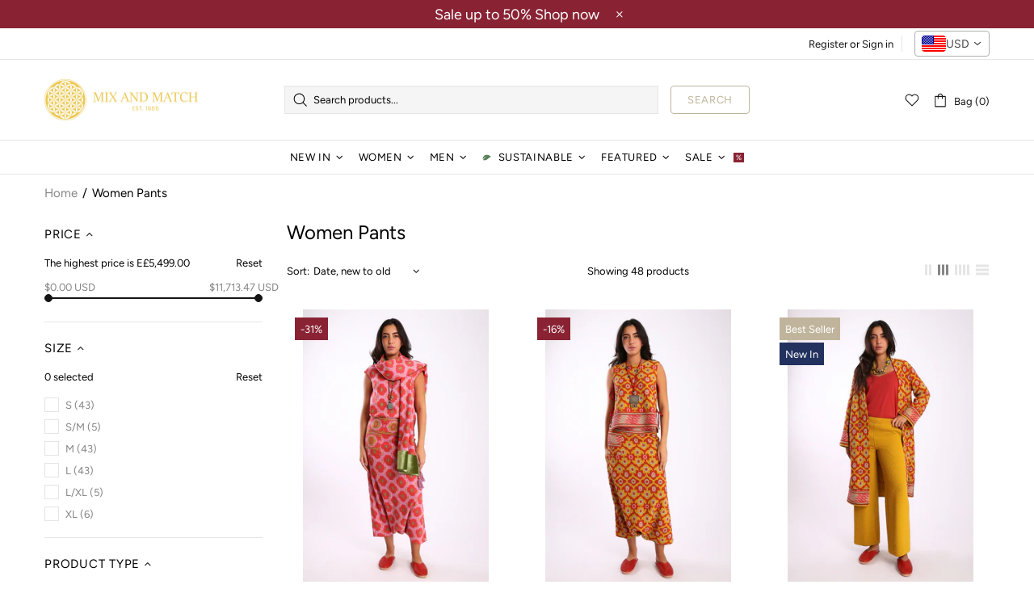

--- FILE ---
content_type: text/css
request_url: https://mixandmatcheg.com/cdn/shop/t/9/assets/custom.css?v=107033455950879796781742384111
body_size: 508
content:
.homeSlider .slick-dots li{background:transparent!important;border:2px solid #4c4c4c;opacity:.9;width:15px!important;height:15px!important}.homeSlider li.slick-active{border-color:#000;opacity:1;pointer-events:none}.dynamic-checkout__button--styled .shopify-payment-button__button,.shopthelook_add-to-cart{color:#fff!important}.dynamic-checkout__button--styled .shopify-payment-button__button:hover,.dynamic-checkout__button--styled .shopify-payment-button__button:focus{background:#fff!important;color:#c0b59c}.disabledBtn{background:#c0b59c;pointer-events:none;opacity:.7}.js-product-button-add-to-cart .btn__icon,.js-product-button-add-to-cart .btn__text{transform:translateZ(0)}.popup-cart .free-shipping,.popup-cart .free-shipping__progress{background:transparent;color:#892334;font-weight:600}.popup-cart .free-shipping,.popup-cart .free-shipping__progress{font-size:13px}.popup-cart .free-shipping .icon{fill:#892334}.percentText{color:#892334}.Banner-Text p.promobox__text-2,.Banner-Text p.promobox__text-3,.price--sale span:last-child,.col-6 p{font-weight:600}.Banner-Text p.promobox__text-1,.Banner-Text p.promobox__text-2,.Banner-Text p.promobox__text-3{letter-spacing:4px}.Banner-Text p.promobox__text-3{margin-top:22px!important}.pageHeading{font-weight:600;color:#c0b59c;font-size:40px;margin-bottom:15px;margin-top:30px}h3.pageHeading{font-size:30px}.pageMargin{margin-top:70px}@media (max-width:767.5px){.header__tape p{font-size:12px;line-height:15px;padding:0!important}.col-6{max-width:100%}.mobileReverse{display:flex;flex-direction:column-reverse}.mobileNoMargin{margin-top:30px}}@media (min-width:768px){.col-6{width:50%;float:left}}@media (min-width:1025px){.Banner-Text p.promobox__text-1{font-size:28px}.Banner-Text p.promobox__text-2{font-size:65px;line-height:60px}p.promobox__text-3{font-size:35px}}.faqs__header{background-color:#c0b59c;padding:5px 10px}.faqs__header span{font-size:20px;font-weight:500;color:#fff}.faqs__head span{color:#c0b59c;font-size:18px;font-weight:500;line-height:30px}h2.faqs__head{padding:0 25px}.faq-btn{text-align:center}.faq-btn a{border:1px solid #C0B59C;padding:10px 30px;font-size:18px;color:#fff;background-color:#c0b59c}.product-page-info__sustainable a{color:#578158!important;font-weight:600;margin-bottom:0!important}.product-page-info__sku{display:flex;justify-content:space-between;align-items:center}.header__line-top{z-index:1}.header__line-bottom{z-index:0}.vtl-ql-main-widget__expand-button{display:none!important}.action__btns a span{color:#fff!important}@media (max-width:1024.5px){.Banner-Text p.promobox__text-1{font-size:23px}.Banner-Text p.promobox__text-2{font-size:45px;line-height:45px}p.promobox__text-3{font-size:25px}.hiddenElement{display:none}}.js-return-exchange{border:1px solid #c0b59c;text-align:center;padding:9px 20px!important;border-radius:0!important;color:#fff!important;font-size:15px!important;background-color:#c0b59c!important;font-weight:500}.js-return-exchange:hover{background-color:#fff!important;color:#c0b59c!important;border-color:#c0b59c!important}.card__btn a span{color:#fff!important}.vitals-nice-select{border-radius:0!important;height:37px!important;line-height:37px!important}.wg-drop.country-selector .wgcurrent{border:none!important}.wg-drop.country-selector.closed .wgcurrent:after{transform:rotate(0)!important}.wg-flag{border-radius:8px;margin-right:4px}.menu__item_icon{margin-left:-15px}.product-options{position:relative}.ks-chart-container.ks-container-with-modal{position:absolute;bottom:0;text-align:right!important}.ks-calculator-container.ks-calculator-inject{text-align:right;position:absolute;bottom:0}.collection-page-heading__wrapper table{position:absolute!important;bottom:0!important;left:30%}@media (max-width:768px){.ks-calculator-container.ks-calculator-inject{text-align:center;position:absolute;bottom:-35px}.vitals-currency-converter{margin-top:0!important}.ks-chart-container.ks-container-with-modal{position:absolute;bottom:-25px;text-align:center!important}.vitals-nice-select{margin-right:5px!important}.faqs__head span{font-size:16px;font-weight:500;line-height:20px}h2.faqs__head{padding:0}.product-page-info__sku{display:block}.product-page-info__sustainable a{justify-content:center}.faqs .rte{padding-right:0!important;padding-left:0!important}.responsive-table td.return__exchange{padding:0!important}.js-return-exchange{width:100%!important;padding:7px!important;font-size:12px!important;border:1px solid #c0b59c}.responsive-table td.track-ship{font-size:12px!important;padding:5px 0!important}.product-collection__buttons{display:flex!important;flex-wrap:nowrap!important;flex-direction:row!important}.product-collection__buttons .product-collection__button-add-to-cart button{padding:0 3px!important}}
/*# sourceMappingURL=/cdn/shop/t/9/assets/custom.css.map?v=107033455950879796781742384111 */


--- FILE ---
content_type: text/javascript
request_url: https://cdn-sf.vitals.app/assets/js/9615.026c67cb1d2a8371ac21.chunk.bundle.js
body_size: 2294
content:
"use strict";(window.webpackChunkvitalsLibrary=window.webpackChunkvitalsLibrary||[]).push([[9615],{19615:(t,e,n)=>{n.d(e,{B:()=>_,DY:()=>P,Jw:()=>C,K1:()=>O,LP:()=>S,ML:()=>w,SK:()=>b,T5:()=>T,YM:()=>L,hm:()=>I,k4:()=>D,nL:()=>k,wK:()=>V,xB:()=>$});var o=n(21076);var c=n(87535);var i=n(52817);var r=n(60081);var s=n(52792);var a=n(46238);var d=n(23188);var u=n(67383);var l=n(96112);var f=n.n(l);var m=n(89158);var p=n(41802);var j;!function(t){t.D77="injection_failed";t.G53="widget_not_found"}(j||(j={}));function v(t){return{[d.$P.u10]:'ProductDescription',[d.$P.w52]:'ProductEndSection',[d.$P.R2]:'CartTotal',[d.$P.K8]:'ProductTitle',[d.$P.H52]:'NavigationBar',[d.$P.x8]:'CollectionSection',[d.$P.V84]:'Footer',[d.$P.C38]:'CartDrawerTotal',[d.$P.C39]:'ProductVariants',[d.$P.S84]:'Quantity',[d.$P.Q65]:'AtcButton',[d.$P.U30]:'AtcForm',[d.$P.F10]:'ShowCartButton',[d.$P.j16]:'ShowCartButtonTotalItems',[d.$P.K9]:'CartLineItem',[d.$P.a47]:'HomeCollectionProductCardMediaWishlist',[d.$P.a15]:'HomeCollectionProductCardMediaProductLabels',[d.$P.p76]:'ProductPageCardMedia',[d.$P.d21]:'HomeCollectionProductCardTitle',[d.$P.h55]:'HomeCollectionProductCard',[d.$P.f43]:'HomeCollectionProductCardV2'}[t]||`p38${t}`}function g(t,e,n,o,r,s){const a=(c.b.S43.S74()?d.tl.V83:d.tl.U52)===d.tl.V83?'mobile':'desktop';const u=[];for(let t=0;t<o.length;t++){const n=o[t];const c=n.__metadata||{type:'other'};const i=e===n;'container'!==c.type&&u.push(Object.assign(Object.assign({},c),{index:t,succeeded:i}))}const l=u.filter(t=>!t.succeeded&&'document'===t.type&&void 0!==t.documentInjectorType);let f;if(l.length>0){f=v(l[0].documentInjectorType)}const p=void 0===e?j.D77:j.G53;const g=p===j.D77?function(t,e,n){const o=t.filter(t=>!t.succeeded);if(0===o.length)return;const i=c.b.V54.m10();if(null!==i)return`UserAdmin placement target not found in DOM for module '${e}' - Section ID '${i.Q66}' does not exist. Check UserAdmin: Placements page`;const r=o.some(t=>'atc-form'===t.location);const s=o.some(t=>'atc-button'===t.location);const a=o.some(t=>'description'===t.location);const d=o.some(t=>'product-end'===t.location);const u=o.every(t=>'atc-form'===t.location||'atc-button'===t.location);const l=[];r&&u&&!s?l.push('ATC form not found in page'):r&&u&&s?l.push('ATC form and button not found in page'):r?l.push('ATC form not found'):s&&l.push('ATC button not found');a&&l.push('Description injection failed');d&&l.push('Product end section not found - Requires ProductEndSection document injector');const f=o.find(t=>'document'===t.type);f&&(f.injectorSelector?l.push(`Document injector selector does not match DOM: ${f.injectorSelector} - Element not found. Check Injectors Page`):void 0!==f.documentInjectorType?l.push(`Document injector '${v(f.documentInjectorType)}' is missing selector for ${n} - Must be configured in Injectors Page`):l.push('Document injector selector is missing - Check Injectors Page'));const m=o.find(t=>'dynamic'===t.type);m&&(m.injectorSelector?l.push(`Dynamic injector selector not found: ${m.injectorSelector} - Check Integration Page`):m.location?l.push(`Dynamic injector location '${m.location}' not available - Check Integration Page`):l.push('Dynamic injector selector is missing - Check Integration Page: Injectors tab'));return 0===l.length?'All injectors failed - check Injectors and Integration Pages':l.join('; ')}(u,t,a):void 0;const y=p===j.G53?`Selector '${r}' not found after successful injection - Check Integration Page`:void 0;let h;h=p===j.D77?'Module inject failed':'Module widget not found after injection';let P=Object.assign(Object.assign(Object.assign(Object.assign({name:t,failureType:p},void 0!==s&&{customErrorMessage:s}),{selector:r,failedInjectorsCount:u.filter(t=>!t.succeeded).length,failedInjectors:JSON.stringify(u.map(t=>{const e={index:t.index,type:t.type,succeeded:t.succeeded};void 0!==t.selector&&(e.selector=t.selector);void 0!==t.documentInjectorType&&(e.documentInjectorType=v(t.documentInjectorType));void 0!==t.key&&(e.key=t.key);void 0!==t.location&&(e.location=t.location);void 0!==t.injectorSelector&&(e.injectorSelector=t.injectorSelector);return e}))}),void 0!==g&&{rootCause:g}),void 0!==y&&{rootCause:y});if(p===j.D77){const t=c.b.V54.m10();P=Object.assign(Object.assign(Object.assign(Object.assign({},P),{platform:a}),void 0!==f&&{documentInjectorName:f}),null!==t&&{placementAttempted:JSON.stringify({sectionId:t.Q66,locator:t.U31})})}else p===j.G53&&(P=Object.assign(Object.assign({},P),{successfulInjectorIndex:n,widgetSelector:r}));if(p===j.D77){const t=u.filter(t=>!t.succeeded);if(t.every(t=>'document'===t.type&&t.documentInjectorType===d.$P.w52||('product-end'===t.location||'dynamic'===t.type&&!t.injectorSelector))&&t.length>0)return}i.aU.n37(new m.v(h,m.J.M16,{L87:P}))}function y(t){var e,n;const o=document.querySelector(t);if(o){(null===(e=window.Shopify)||void 0===e?void 0:e.designMode)&&(null===(n=null==o?void 0:o.parentElement)||void 0===n?void 0:n.dataset.source)!==s.LL.Y73&&(0,r.J)(f()(o));return o}}const h=()=>!1;function P({Y19:t,Q86:e=!0,S47:n,Y0:o,R23:c,w1:i}){let r;for(const t of c){if(t(o,n)){r=t;const e=y(n);if(e)return e}}e&&g(t,r,r&&c.indexOf(r),c,n,i)}function b(t){return(0,o.sH)(this,arguments,void 0,function*({Y19:t,Q86:e=!0,S47:n,Y0:o,R23:c,w1:i}){let r;for(const t of c){if(yield t(o,n)){r=t;const e=y(n);if(e)return e}}e&&g(t,r,r&&c.indexOf(r),c,n,i)})}function C(t){const e=e=>{const n=document.querySelector(t);if(!n)return!1;n.classList.contains(u.f0)?f()(n).replaceWith(e):n.innerHTML=e;return!0};e.__metadata={type:'container',selector:t};return e}function S(t){const e=e=>{const n=c.b.V54.i77(t);return!!n&&n(e)};const n=c.b.V54.g26(t);const o=c.b.V54.m11(t);e.__metadata={type:'dynamic',key:String(t),location:n,injectorSelector:o};return e}function $(t,e){return n=>!1!==c.b.V54.h36(n,t,e)}function I(t){const e=e=>!1!==c.b.V54.i75(e,t);e.__metadata={type:'other',location:'product-end'};return e}function w(t){const e=e=>!1!==c.b.V54.n65(e,t);e.__metadata={type:'other',location:'atc-form'};return e}function T(t){return e=>!1!==c.b.V54.i76(e,t)}function V(t){return e=>!1!==c.b.V54.m12(e,t)}function k(t){return e=>!1!==c.b.V54.d66(e,t)}function D(t){const e=e=>!1!==c.b.V54.h37(e,t);e.__metadata={type:'other',location:'description'};return e}function _(t){var e,n;const i=(e,n)=>(0,o.sH)(this,void 0,void 0,function*(){const o=yield(0,a.xL)(t,{r64:!0});return!!o&&!!(0,a.ES)(o,e,n)});const r=c.b.S43.S74()?d.tl.V83:d.tl.U52;const u=(0,p.$)(t,r);const l=null==u?void 0:u[0];let f;if(l)if(l.js){const t=l.js.toString().match(/\{([^}]+)\}/);f=(null===(e=null==t?void 0:t[1])||void 0===e?void 0:e.trim())||void 0}else{f=`$('${l.s}').${(null===(n=l.a)||void 0===n?void 0:n.l)||s.mb.V66}(%html%)`}i.__metadata={type:'document',documentInjectorType:t,injectorSelector:f};return i}function O(t,e){return n=>(0,o.sH)(this,void 0,void 0,function*(){const o=yield(0,a.xL)(t);if(!o)return!1;o.U41[e](n);return!0})}function L(t,e={}){const n=c.b.V54.t82(t,e);if(!n)return h;const o=t=>{n(t);return!0};o.__metadata={type:'dynamic',key:String(t)};return o}}}]);

--- FILE ---
content_type: text/javascript
request_url: https://mixandmatcheg.com/cdn/shop/t/9/assets/section.footer.js?v=125215090714476436471763643065
body_size: 10
content:
!function(t){"use strict";class e extends HTMLElement{constructor(){super(),theme.AssetsLoader.onScrollOrUserAction(this,(()=>{this.load()}))}load(){this.$container=t(this),this.namespace=".footer",this.buttonToTopInit(this.namespace),this.fixedFooter(this.$container.find(".js-footer"),this.namespace)}buttonToTopInit(e){var o=this,a=t("[data-js-button-back-to-top]");e+=".buttonToTop";if(a.length){var s=a.attr("data-js-button-back-to-top")||1e3,n=function(){return 1e3*theme.animations.backtotop.scroll_duration},i=!0;this.is_animate=!1,$window.on("scroll"+e+" theme.resize"+e,(function(){var e=pageYOffset||Math.max(t("body").scrollTop(),t("html").scrollTop());a.attr("data-bind")||a[e>s?"addClass":"removeClass"]("show"),e>s&&i&&a.removeAttr("data-bind")})),a.on("click",(function(e){if(!o.is_animate){o.is_animate=!0;var s=a.attr("data-bind");if(s)t("html, body").stop().animate({scrollTop:s,duration:n()}),setTimeout((()=>{o.is_animate=!1,a.removeAttr("data-bind")}),n());else{var r=pageYOffset||Math.max(t("body").scrollTop(),t("html").scrollTop());i=!1,a.attr("data-bind",r),t("html, body").stop().animate({scrollTop:0,duration:n()}),setTimeout((()=>{o.is_animate=!1,i=!0}),n())}return e.preventDefault(),e.stopPropagation(),!1}})),this.$buttonToTop=a}}fixedFooter(e,o){if(e.length&&e[0].hasAttribute("data-js-footer-fixed")){var a=e.parent(),s=t("#MainContent");$window.on("theme.resize"+o+" scroll"+o,n),n()}function n(){var t=e.outerHeight(),o=s.innerHeight()>t+window.innerHeight;e[o&&theme.current.is_desktop?"addClass":"removeClass"]("footer--fixed"),e.css({width:theme.current.is_desktop&&a.hasClass("container")?a.width():""}),s.css({marginBottom:o&&theme.current.is_desktop?t+parseInt(e.css("margin-top")):""})}}disconnectedCallback(){this.$buttonToTop&&$buttonToTop.off(),$window.unbind("theme.resize"+namespace+" scroll"+namespace)}}theme.AssetsLoader.onPageLoaded((function(){customElements.define("footer-section",e)}))}(jQueryTheme);


--- FILE ---
content_type: text/javascript
request_url: https://cdn.starapps.studio/apps/via/mixandmatcheg/script-1754302030.js
body_size: 16902
content:
var variantImageAutomator=function(){function convertLanguageCode(languageCode){let langCode=languageCode.toUpperCase();return"PT-BR"===langCode||"PT-PT"===langCode||"ZH-CN"===langCode||"ZH-TW"===langCode?langCode.replace("-","_"):langCode.match(/^[a-zA-Z]{2}-[a-zA-Z]{2}$/)?langCode.substring(0,2):langCode}async function handleMultipartResponse(response){const reader=response.body.getReader(),decoder=new TextDecoder;let buffer="";const parts={initial:null,deferred:null};for(;;){const{done:done,value:value}=await reader.read();if(done)break;if(buffer+=decoder.decode(value,{stream:!0}),buffer.includes("--graphql")){const chunks=buffer.split("--graphql");buffer=chunks.pop()||"";for(const chunk of chunks){if(!chunk.trim())continue;const jsonMatch=chunk.match(/{.*}/s);if(jsonMatch)try{const data=JSON.parse(jsonMatch[0]);parts.initial?parts.deferred=data:parts.initial=data}catch(e){console.error("Error parsing chunk:",e)}}}}return parts}async function fetchProductVariantsWithGraphQLDefer(handle){const startTime=performance.now();let allVariants=[],hasNextPage=!0,cursor=null,productData=null,retryCount=0;const MAX_RETRIES=3,API_VERSION="2025-01";let locale=convertLanguageCode(window.Shopify.locale),countryIsoCode=window.Shopify.country;try{let shopDomain=window.Shopify?.shop;const endpoint=shopDomain?`https://${shopDomain}/api/${API_VERSION}/graphql.json`:`/api/${API_VERSION}/graphql.json`;if(!handle){const pathMatch=window.location.pathname.match(/\/products\/([^\/]+)/);if(pathMatch&&pathMatch[1])handle=decodeURIComponent(pathMatch[1]);else{let metaUrl=document.querySelector('meta[property="og:url"]');metaUrl&&(handle=decodeURIComponent(metaUrl.split("/").pop()))}if(!handle)throw new Error("Couldn't determine product handle")}for(;hasNextPage&&retryCount<MAX_RETRIES;)try{const fetchOptions={method:"POST",headers:{"Content-Type":"application/json","X-Shopify-Storefront-Access-Token":storefront_access_token,Accept:"multipart/mixed; deferSpec=20220824"},body:JSON.stringify({query:graphqlQuery,variables:{handle:handle,variantsCursor:cursor,locale:locale,countryIsoCode:countryIsoCode.toUpperCase()}}),credentials:"same-origin"},controller=new AbortController,timeoutId=setTimeout((()=>controller.abort()),6500);fetchOptions.signal=controller.signal;const response=await fetch(endpoint,fetchOptions);if(clearTimeout(timeoutId),!response.ok)throw new Error(`HTTP error! Status: ${response.status}`);let pageResponse;if((response.headers.get("Content-Type")||"").includes("multipart/mixed"))pageResponse=await handleMultipartResponse(response);else{pageResponse={initial:await response.json(),deferred:null}}!productData&&pageResponse.initial?.data?.product&&(productData={...pageResponse.initial.data.product});const deferData=pageResponse.deferred?.incremental?.[pageResponse.deferred.incremental.length-1]?.data?.variants;if(deferData){const variants=deferData.nodes||[];allVariants=[...allVariants,...variants],hasNextPage=deferData.pageInfo?.hasNextPage||!1,cursor=deferData.pageInfo?.endCursor||null,retryCount=0}else hasNextPage=!1}catch(error){retryCount++,console.warn(`Attempt ${retryCount} failed: ${error.message}`),retryCount>=MAX_RETRIES?(console.error("Max retries reached"),hasNextPage=!1):await new Promise((resolve=>setTimeout(resolve,1e3*Math.pow(2,retryCount-1))))}productData&&(productData.variants={...allVariants});const endTime=performance.now();return console.log(`Execution time: ${(endTime-startTime).toFixed(2)} ms`),productJson=convertShopifyGraphQLToProductJSON(productData),void(window.via_product_handle=`/products/${productJson.handle}`)}catch(error){throw console.error("Error while fetching variants:",error),error}}function fetchProductDataFromStoreFront(callback){let productHandle="";const pathMatch=window.location.pathname.match(/\/products\/([^\/]+)/);if(pathMatch&&pathMatch[1])productHandle=decodeURIComponent(pathMatch[1]);else if(product_url){const handle=product_url.match(/\/products\/([^\/]+)/);productHandle=decodeURIComponent(handle[1])}productHandle?window.requestIdleCallback?requestIdleCallback((()=>{fetchProductVariantsWithGraphQLDefer(productHandle).then((()=>{callback()})).catch((error=>{console.error("Failed to fetch product data:",error)}))}),{timeout:2e3}):setTimeout((()=>{fetchProductVariantsWithGraphQLDefer(productHandle).then((()=>{callback()})).catch((error=>{console.error("Failed to fetch product data:",error)}))}),1e3):console.error("Could not determine product handle from URL")}function convertShopifyGraphQLToProductJSON(graphqlData){const extractNumericId=globalId=>globalId?parseInt(globalId.split("/").pop()):null,extractOptionValues=options=>options.map(((option,index)=>({name:option.name,position:index+1,values:option.values||option.optionValues?.map((ov=>ov.name))||[]}))),createVariants=(variantsData,imagesData,mediaData)=>(Array.isArray(variantsData)?variantsData:Object.values(variantsData||{})).map((variant=>{const id=extractNumericId(variant.id),featuredImageId=variant.image?.id;delete variant.id,delete variant.image?.id;const variantImage=imagesData?.nodes?.find((img=>img.id===featuredImageId))||variant.image,variantMedia=mediaData?.nodes?.find((media=>media.previewImage.url===variantImage?.url))||null;return{id:id,featured_image:variantImage?{alt:variantImage.altText||variant.name,id:extractNumericId(variantImage.id),position:1,preview_image:{aspect_ratio:variantImage.width&&variantImage.height?variantImage.width/variantImage.height:.75,height:variantImage.height||252,width:variantImage.width||189,src:variantImage.url||""}}:null,featured_media:variantMedia?{alt:variantMedia.previewImage.altText||variant.name,id:extractNumericId(variantMedia.id),position:1,preview_image:{aspect_ratio:variantMedia.width&&variantMedia.height?variantMedia?.width/variantMedia?.height:.75,height:variantMedia?.height||252,width:variantMedia?.width||189,src:variantMedia.previewImage.url||""}}:null,...variant}})),extractImages=imagesData=>{if(!imagesData)return[];return(imagesData.nodes||imagesData).map(((img,index)=>({id:extractNumericId(img.id),product_id:extractNumericId(graphqlData.id),src:img.url,position:index}))).filter(Boolean)},extractMedia=mediaData=>{if(!mediaData)return[];return(mediaData.nodes||mediaData).map((media=>({alt:media.previewImage?.altText||media.altText||"Product Image",id:extractNumericId(media.id),position:media.position||1,preview_image:{aspect_ratio:media.previewImage?.width&&media.previewImage?.height?media.previewImage.width/media.previewImage.height:.75,height:media.previewImage?.height||252,width:media.previewImage?.width||189,src:media.previewImage?.url||media.url||""},aspect_ratio:media.previewImage?.width&&media.previewImage?.height?media.previewImage.width/media.previewImage.height:.75,height:media.previewImage?.height||252,media_type:media.mediaContentType?.toLowerCase()||"image",src:media.previewImage?.url||media.url||"",width:media.previewImage?.width||189})))};return{id:extractNumericId(graphqlData.id),title:graphqlData.title||"",handle:graphqlData.handle||"",description:graphqlData.description||"",published_at:graphqlData.publishedAt||(new Date).toISOString(),created_at:graphqlData.createdAt||(new Date).toISOString(),vendor:graphqlData.vendor||"",type:graphqlData.type||"",tags:graphqlData.tags||[],price:graphqlData.price??0,price_min:graphqlData.priceMin??0,price_max:graphqlData.priceMax??0,available:graphqlData.availableForSale??!0,price_varies:graphqlData.priceVaries??!1,compare_at_price:graphqlData.compareAtPrice??null,compare_at_price_min:graphqlData.compareAtPriceMin??0,compare_at_price_max:graphqlData.compareAtPriceMax??0,compare_at_price_varies:graphqlData.compareAtPriceVaries??!1,variants:createVariants(graphqlData.variants,graphqlData.images,graphqlData.media),images:extractImages(graphqlData.images),featured_image:graphqlData.featuredImage?.url||extractImages(graphqlData.images)[0]||"",options:extractOptionValues(graphqlData.options||[]),url:`/products/${graphqlData.handle}`,media:extractMedia(graphqlData.media),requires_selling_plan:graphqlData.requiresSellingPlan??!1,selling_plan_groups:graphqlData.sellingPlanGroups||[]}}function find_current_variant(section){var variant_id,element=section||document;default_variant=0==default_variant?Object.keys(product_variants)[0]:default_variant;var queries={};if(document.location.search.substr(1).split("&").forEach((function(q){var i=q.split("=");try{queries[i[0].toString()]=i[1].toString()}catch(err){}})),isNaN(queries.variant)){let selector=element.querySelector('form[action="/cart/add"] [name="id"]:checked')||element.querySelector('form[action="/cart/add"] [name="id"]')||element.querySelector('select[name="id"]')||element.querySelector('[name="id"]');variant_id=selector?selector.value:default_variant}else variant_id=queries.variant?queries.variant:element.querySelector("select option[value='"+default_variant+"']").parentNode.value;return variant_id||default_variant}function is_variant_in_url(){return document.location.href.indexOf("variant=")>=0}function find_current_variant_from_url(){let variantId=null;const urlSearchParams=new URLSearchParams(document.location.search);if(urlSearchParams.has("variant")&&!isNaN(urlSearchParams.get("variant")))return urlSearchParams.get("variant");const hashPart=document.location.hash.substring(1);if(hashPart.includes("variant=")){const hashParams=new URLSearchParams(hashPart.startsWith("?")?hashPart:`?${hashPart}`);if(hashParams.has("variant")&&!isNaN(hashParams.get("variant")))return hashParams.get("variant")}return variantId}function find_variant_images(variant_id){var variant_images;if(variant_id||(variant_id=find_current_variant()),variants.hasOwnProperty(variant_id)?variant_images=variants[variant_id]:(variant_id=find_current_variant_from_url(),variant_images=variants.hasOwnProperty(variant_id)?variants[variant_id]:variants[default_variant]),!variant_images||0==variant_images.length||skip_showcase_image>=product_images.length)return product_images;if(!is_home&&"no_action"!=only_run_if_variant_in_url&&!is_variant_in_url()){function showcase_images(){return variants.g.length?variants.g:variant_assigned_images}function skipped_and_showcase_images(){let images=variants.skipped.concat(variants.g);return images.length?images:variant_assigned_images}if(selection_vid=0,"showcase_only"==only_run_if_variant_in_url)return showcase_images();if("showcase_and_variants"==only_run_if_variant_in_url)return variants.g.concat(variant_assigned_images);if("featured_only"==only_run_if_variant_in_url)return[product_images[0]];if("featured_and_showcase"==only_run_if_variant_in_url)return skip_showcase_image>0?[product_images[0]].concat(variants.g):showcase_images();if("skipped_and_showcase"==only_run_if_variant_in_url)return skipped_and_showcase_images();if("show_all"==only_run_if_variant_in_url)return product_images}return"at_start"==general_images_position?variant_images=variants.g.concat(variant_images):"at_end"==general_images_position&&(variant_images=variant_images.concat(variants.g)),variant_images&&0!=variant_images.length?variant_images:product_images}function is_array_equal(a1,a2){return JSON.stringify(a1)===JSON.stringify(a2)}function find_variant_media(variant_id){var variant_media;if(variant_id||(variant_id=find_current_variant()),variants_media.hasOwnProperty(variant_id)?variant_media=variants_media[variant_id]:(variant_id=find_current_variant_from_url(),variant_media=variants_media.hasOwnProperty(variant_id)?variants_media[variant_id]:variants_media[default_variant]),!variant_media||0==variant_media.length||skip_showcase_image>=product_media.length)return product_media;if(!is_home&&"no_action"!=only_run_if_variant_in_url&&!is_variant_in_url()){function showcase_images(){return variants_media.g.length?variants_media.g:variant_assigned_media}function skipped_and_showcase_images(){let images=variants_media.skipped.concat(variants_media.g);return images.length?images:variant_assigned_media}if(selection_vid=0,"showcase_only"==only_run_if_variant_in_url)return showcase_images();if("showcase_and_variants"==only_run_if_variant_in_url)return variants_media.g.concat(variant_assigned_media);if("featured_only"==only_run_if_variant_in_url)return[product_media[0]];if("featured_and_showcase"==only_run_if_variant_in_url)return skip_showcase_image>0?[product_media[0]].concat(variants_media.g):showcase_images();if("skipped_and_showcase"==only_run_if_variant_in_url)return skipped_and_showcase_images();if("show_all"==only_run_if_variant_in_url)return product_media}return"at_start"==general_images_position?variant_media=variants_media.g.concat(variant_media):"at_end"==general_images_position&&(variant_media=variant_media.concat(variants_media.g)),variant_media&&0!=variant_media.length?priority_video?moveVideoToFront(variant_media):variant_media:product_media}function moveVideoToFront(arr){const videoIndex=arr.findIndex((obj=>"video"===obj.media_type||"external_video"===obj.media_type));if(videoIndex>-1){const videoObj=arr.splice(videoIndex,1)[0];arr.unshift(videoObj)}return arr}const graphqlQuery="\n    query productDetails(\n        $countryIsoCode: CountryCode,\n        $locale: LanguageCode,\n        $handle: String!,\n        $variantsCursor: String\n    ) @inContext(country: $countryIsoCode, language: $locale) {\n        product(handle: $handle) {\n            id\n            handle\n            title\n            vendor\n            availableForSale\n            onlineStoreUrl\n            tags\n            publishedAt\n            featuredImage{\n                id\n                url\n            }\n            options{\n                id\n                name\n                values\n                optionValues{\n                    id\n                    name\n                }\n            }\n            images(first: 250){\n                nodes{\n                    id\n                    url\n                    altText\n                }\n            }\n            media(first: 250){\n                nodes{\n                    id\n                    previewImage {\n                        url\n                        altText\n                    }\n                    mediaContentType\n                }\n            }\n\n            ... on Product @defer {\n                variants(first: 250, after: $variantsCursor) {\n                    nodes {\n                        id\n                        availableForSale\n                        quantityAvailable\n                        title\n                        sku\n                        image{\n                        id\n                        }\n                        selectedOptions {\n                            name\n                            value\n                        }\n                    }\n                    pageInfo {\n                        hasNextPage\n                        endCursor\n                    }\n                }\n            }\n        }\n    }\n\n";var quick_view_enabled=!1,skip_showcase_image=1,selected_theme_name="Shella",product_data_source="js",storefront_access_token="";const is_js_data_source="js"===product_data_source,is_storefront_data_source="storefront"===product_data_source;var priority_video=!1,can_execute_script=!1,only_run_if_variant_in_url="no_action",limit_on_product="none",product_url="",is_product_preview=window.location.href.toLowerCase().indexOf("/products_preview")>=0,is_product_page=/\/products\/|\/produkty\/|\/produkte\//.test(window.location.href.toLowerCase()),is_home="/"==window.location.pathname||/^\/[a-z]{2}\/?$/.test(window.location.pathname),is_pages=window.location.pathname.indexOf("/pages/")>=0,is_collection=1===window.location.pathname.search("collections"),variant_id=0,selection_vid=0,last_variant_images={};if((is_home||is_pages||is_collection||is_product_page||is_product_preview)&&(can_execute_script=!0),quick_view_enabled)var jTimer=setInterval((function(){window.$&&window.jQuery?(clearInterval(jTimer),$(document).ajaxComplete((function(event,request,settings){settings.url.indexOf("/products/")>=0&&$(".quick-view .product-page-gallery__preview, .product-page-gallery__main-arrow, [data-js-product-gallery-btn-fullscreen]").css({visibility:"hidden"})}))):clearInterval(jTimer)}),10);if(can_execute_script){if(is_home){if("Startup"==selected_theme_name)product_url=document.querySelector('[data-section-type="featured-product"] .product-title a')?document.querySelector('[data-section-type="featured-product"] .product-title a').href:"";else if("Flow"==selected_theme_name)product_url=document.querySelector("#product-box .product-details--form-wrapper a")?document.querySelector("#product-box .product-details--form-wrapper a").href:"";else if("Debut"==selected_theme_name);else if("Success theme"==selected_theme_name);else if("Supply V2"==selected_theme_name)product_url=document.querySelector('[data-section-type="product-template"] a.full-details')?document.querySelector('[data-section-type="product-template"] a.full-details').href:"";else if("Launch"==selected_theme_name)product_url=document.querySelector(".home-featured-product .product-title a")?document.querySelector(".home-featured-product .product-title a").href:"";else if("Responsive"==selected_theme_name)product_url=document.querySelector(".featured-product-section .product_name a")?document.querySelector(".featured-product-section .product_name a").href:"";else if("Streamline"==selected_theme_name);else if("Broadcast"==selected_theme_name)product_url=document.querySelector('[data-section-type="product"] .product__title a')?document.querySelector('[data-section-type="product"] .product__title a').href:"";else if("Palo Alto V2"==selected_theme_name)product_url=document.querySelector('[data-section-type="featured-product"]:first-child .featured-product-title a')?document.querySelector('[data-section-type="featured-product"]:first-child .featured-product-title a').href:"";else if("Startup V3"==selected_theme_name)product_url=document.querySelector(".product-title a")?document.querySelector(".product-title a").href:"";else if(["Turbo","Turbo Seoul","Turbo Florence","Turbo Portland","Turbo Chicago","Turbo Dubai","Turbo Tennessee"].indexOf(selected_theme_name)>=0)product_url=document.querySelector(".product_section .product_name a")?document.querySelector(".product_section .product_name a").href:"";else if("Palo Alto V3"==selected_theme_name)product_url=document.querySelector('[data-section-type="featured-product"] .featured-product-title a')?document.querySelector('[data-section-type="featured-product"] .featured-product-title a').href:"";else if("Warehouse"==selected_theme_name)product_url=document.querySelector('[data-section-type="product"]:last-child .product-meta__title a')?document.querySelector('[data-section-type="product"]:last-child .product-meta__title a').href:"";else if("Flex"==selected_theme_name)product_url=document.querySelector(".shopify-section.featured-product-section.jsProduct .product-thumbnail__title a")?document.querySelector(".shopify-section.featured-product-section.jsProduct .product-thumbnail__title a").href:"";else if(["Empire V5.1","Superstore V2"].indexOf(selected_theme_name)>=0){let product_links=document.querySelectorAll(".featured-product--container .product-link");product_url=product_links.length?product_links[product_links.length-1].href:""}product_url=product_url.replace(/\/$/,"").split("?")[0].split("#")[0]}else if(is_pages)"Broadcast"==selected_theme_name&&(product_url=document.querySelector('[data-section-type="product"] .product__title a')?document.querySelector('[data-section-type="product"] .product__title a').href:""),"Concept"==selected_theme_name&&(product_url=document.querySelector(".featured-product product-info a.product__more")?.href),product_url=product_url.replace(/\/$/,"").split("?")[0].split("#")[0];else if(is_collection&&!is_product_page){if("Habitat"==selected_theme_name&&(product_url=document.querySelector(".shopify-section.product-section [sa-product-url]")?.href,!product_url)){let intervalId=setInterval((function(){variantImageAutomator(),clearInterval(intervalId)}),200);return}}else product_url=window.location.pathname.replace(/\/$/,"").replace("//","/");if(product_url.length&&(void 0===window.via_product_handle||window.via_product_handle!=product_url)){var productJson;window.via_product_handle=product_url;var variants={},product_variants={};variants.g=[],variants.skipped=[];var product_images=[],default_variant=0,general_images_position="at_end",variant_assigned_images=[],variants_media={},product_media=[];variants_media.g=[],variants_media.skipped=[];var variant_assigned_media=[],product_tags="",variant_assigned_images_ids=[],variant_assigned_media_ids=[],all_variant_media=[],all_variant_images=[];function assign_variants_media(productJson){product_media=productJson.media,productJson.variants.forEach((function(variant){variant.featured_image&&-1==variant_assigned_images_ids.indexOf(variant.featured_image.id)&&(variant_assigned_images_ids.push(variant.featured_image.id),variant_assigned_images.push(variant.featured_image)),variant.featured_media&&-1==variant_assigned_media_ids.indexOf(variant.featured_media.id)&&(variant_assigned_media_ids.push(variant.featured_media.id),variant_assigned_media.push(variant.featured_media)),!default_variant&&variant.available&&(default_variant=variant.id),variant.featured_media&&(all_variant_media[variant.featured_media.id]||(all_variant_media[variant.featured_media.id]=[]),all_variant_media[variant.featured_media.id].push(variant.id)),variants_media[variant.id]=[],variant.featured_image&&(all_variant_images[variant.featured_image.id]||(all_variant_images[variant.featured_image.id]=[]),all_variant_images[variant.featured_image.id].push(variant.id)),variants[variant.id]=[],product_variants[variant.id]=variant}));var general_media=!0,current_variant_ids=[];product_media.forEach((function(media,index){general_media&&-1==variant_assigned_media_ids.indexOf(media.id)?skip_showcase_image>0&&index<skip_showcase_image?variants_media.skipped.push(media):variants_media.g.push(media):(general_media=!1,(current_variant_ids=all_variant_media[media.id]?all_variant_media[media.id]:current_variant_ids).forEach((function(variant_id){variants_media[variant_id].push(media)})))}))}function assign_variant_images(images){var general_images=!0,current_variant_ids=[];(product_images=images).forEach((function(image,index){general_images&&-1==variant_assigned_images_ids.indexOf(image.id)?skip_showcase_image>0&&index<skip_showcase_image?variants.skipped.push(image):variants.g.push(image):(general_images=!1,(current_variant_ids=all_variant_images[image.id]?all_variant_images[image.id]:current_variant_ids).forEach((function(variant_id){variants[variant_id].push(image)})))}))}function is_correct_theme_selected(){let excluded_theme_names="Shogun Page Builder App, GemPages Page Builder App, LayoutHub Easy Page Builder App, MagicZoomPlus App, MyCustomTheme, PageFly Advanced Page Builder App",excluded_stores_domains=["e28ecc.myshopify.com"];if(Shopify.theme&&Shopify.theme.name){let theme_name="Shella".toLowerCase(),current_live_theme=Shopify.theme.schema_name?.toLowerCase();if(excluded_theme_names.includes(theme_name))return!0;if(!theme_name.includes(current_live_theme)&&"mycustomtheme"!==theme_name&&!excluded_stores_domains.includes(Shopify.shop))return console.log(`If StarApps Variant Image app is not working, please select ${current_live_theme} as theme in app dashboard or request support.`),!1}return!0}function is_restrictable(){return"include_selected"==limit_on_product&&0==/via_enabled|viaenabled|via-enabled|__via_enabled/.test(product_tags.toLowerCase())||"exclude_selected"==limit_on_product&&1==/via_disabled|via-disabled|viadisabled|__via_disabled/.test(product_tags.toLowerCase())}function get_ready_with_data(_callback){var DONE=4,OK=200,xhr_for_js=new XMLHttpRequest;return xhr_for_js.open("GET",product_url+".js",!0),xhr_for_js.send(),xhr_for_js.onreadystatechange=function(){if(xhr_for_js.readyState===DONE&&xhr_for_js.status===OK){if(productJson=JSON.parse(xhr_for_js.responseText),product_tags=productJson.tags.join(),(void 0===productJson.media||0==productJson.media.length)&&0==productJson.images.length)return;assign_variants_media(productJson);var xhr_for_json=new XMLHttpRequest;xhr_for_json.open("GET",product_url+".json",!0),xhr_for_json.send(),xhr_for_json.onreadystatechange=function(){xhr_for_json.readyState===DONE&&(xhr_for_json.status===OK&&(assign_variant_images(JSON.parse(xhr_for_json.responseText).product.images),_callback()))}}},!0}function processJSONInformation(){product_tags=productJson.tags.join();const images=is_storefront_data_source?productJson.images:productJson.product_images;assign_variants_media(productJson),assign_variant_images(images),execute_app_code()}function isNoVariantProduct(){return 1==productJson.variants.length&&productJson.variants[0].title.toLowerCase().includes("default")}const handleProductDataFetch=()=>{is_product_preview||productJson&&productJson.media||(is_js_data_source&&get_ready_with_data(execute_app_code),is_storefront_data_source&&fetchProductDataFromStoreFront(processJSONInformation))};function run(){if(is_product_preview)try{productJson=JSON.parse(document.querySelector("[sa-product-json]").innerText),processJSONInformation()}catch(e){setTimeout((function(){run()}),100)}handleProductDataFetch()}function execute_app_code(){if(!(is_restrictable()||1==product_media.length&&1==product_images.length||isNoVariantProduct())){is_correct_theme_selected();var nTimer=setInterval((function(){if(void 0===window.$&&(window.jQuery||"object"==typeof wetheme&&"function"==typeof wetheme.$||"object"==typeof pipelineVendor&&"function"==typeof pipelineVendor.$||"function"==typeof jQuery_T4NT||"function"==typeof SHGJQ)&&(window.$=window.jQuery=window.jQuery||"object"==typeof wetheme&&wetheme.$||"object"==typeof pipelineVendor&&pipelineVendor.$||"function"==typeof jQuery_T4NT&&jQuery_T4NT||"function"==typeof SHGJQ&&SHGJQ),("interactive"==document.readyState||"complete"==document.readyState)&&"undefined"!=typeof jQuery&&void 0!==jQuery.fn&&"string"==typeof jQuery.fn.jquery){if(void 0===$)var $=jQuery;clearInterval(nTimer);class ProductGallery2{constructor(section){this.options={id:1,via_id:section.getAttribute("data-product-gallery-id"),single:!1,media_id_index:[],gallery_has_video:!1,gallery_has_model:!1,video_autoplay:!0,grouped:!1,enable_zoom:!1,zoom_scale_coef:theme.product.gallery_zoom_scale_coef||3,zoom_offset_coef:.75,main:{enabled:!1,device:"all",stretch_size:"auto",slick:{lazyLoad:!1,slidesToShow:1,slidesToScroll:1,dots:!1,arrows:!0,infinite:!1,touchMove:!1,adaptiveHeight:!0,rtl:theme.rtl}},thumbnail:{enabled:!1,device:"desktop",slick:{lazyLoad:!1,vertical:!0,verticalSwiping:!0,slidesToShow:6,slidesToScroll:6,dots:!1,arrows:!0,infinite:!1,touchMove:!1,responsive:[{breakpoint:1260,settings:{slidesToShow:4,slidesToScroll:4}},{breakpoint:1025,settings:{slidesToShow:5,slidesToScroll:5}},{breakpoint:768,settings:{vertical:!1,verticalSwiping:!1,slidesToShow:5,slidesToScroll:5,arrows:!1}}]}},collage:{enabled:!1,device:"desktop"},sheet:{enabled:!1,device:"desktop"},fullscreen:{enabled:!1,device:"desktop",slick:{lazyLoad:!1,slidesToShow:1,slidesToScroll:1,dots:!1,arrows:!0,infinite:!1,touchMove:!1,adaptiveHeight:!1,rtl:theme.rtl}}},section.classList.contains("product-gallery--autoinit")&&this.load(section)}load(section){var _=this,$popup=$(".js-popup.active");this.$gallery=$(section),this.$main_slider=this.$gallery.find("[data-js-product-gallery-main-slider]"),this.$scroll_elem=$popup.length?$popup:$window;var options_global=this.$gallery.find("[data-json-options-global]"),options_layout=this.$gallery.find("[data-json-options-layout]");if(options_global=options_global.length?JSON.parse(options_global.html()):{},options_layout=options_layout.length?JSON.parse(options_layout.html()):{},this.options=$.extend(!0,{},this.options,options_global,options_layout),this.options.grouped=!1,this.main_slides=[],this.indexes=[],this.options.main.slick.initialSlide=0,this.options.thumbnail.slick.initialSlide=0,$.each(variant_images,(function(i){_.indexes.push(i)})),this.options.grouped&&(this.indexes_cache=this.indexes),this.options.gallery_has_model&&(this._checkModelXrButton=(slides_namespace,currentSlide)=>{let modelId;for(let i of this.indexes)if(this[slides_namespace][i].$model&&(modelId=this[slides_namespace][i].id),i>=currentSlide&&modelId)break;this.$buttonXr.attr("data-shopify-model3d-id",modelId)}),(this.options.gallery_has_video||this.options.gallery_has_model)&&(this.$control_gallery=this.$gallery.find("[data-js-product-gallery-control-video]"),this._loadMedia=(slides_namespace,index)=>{var $model,dataSrc;this[slides_namespace][this.indexes[index]].$video&&!this[slides_namespace][this.indexes[index]].$video.hasClass("video-loaded")?(this[slides_namespace][this.indexes[index]].$video.attr("poster",this[slides_namespace][this.indexes[index]].$video.attr("data-poster")),dataSrc=this[slides_namespace][this.indexes[index]].$video.find("source").first().attr("data-src"),this[slides_namespace][this.indexes[index]].$video.attr("disablePictureInPicture",!0).attr("controlsList","nodownload noremoteplayback").attr("src",dataSrc).addClass("video-loaded")):this[slides_namespace][this.indexes[index]].$iframe&&!this[slides_namespace][this.indexes[index]].$iframe.hasClass("loaded")?this[slides_namespace][this.indexes[index]].$iframe.addClass("loading").one("load",(function(){$(this).addClass("loaded").removeClass("loading")})).attr("src",this[slides_namespace][this.indexes[index]].$iframe.attr("data-src")):this[slides_namespace][this.indexes[index]].$template&&!this[slides_namespace][this.indexes[index]].$template[0].hasAttribute("src")&&($model=$(this[slides_namespace][this.indexes[index]].$template[0].content).children().first(),this[slides_namespace][this.indexes[index]].$blockratio?(this[slides_namespace][this.indexes[index]].$blockratio.find("[data-js-product-gallery-blockratio-content]").html(""),this[slides_namespace][this.indexes[index]].$blockratio.find("[data-js-product-gallery-blockratio-content]").append($model)):(this[slides_namespace][this.indexes[index]].$item.html(""),this[slides_namespace][this.indexes[index]].$item.append($model)),this[slides_namespace][this.indexes[index]].$model=$model,this[slides_namespace][this.indexes[index]].$template=null),this.$buttonXr&&this._checkModelXrButton&&this._checkModelXrButton(slides_namespace,index)},this._playVideo=$video=>{$video.hasClass("playing")||$video.addClass("playing")[0].play()},this._pauseVideo=$video=>{$video.hasClass("playing")&&$video.removeClass("playing")[0].pause()},this._playIframe=$iframe=>{$iframe.hasClass("playing")||$iframe.addClass("playing")[0].contentWindow.postMessage('{"event":"command","func":"playVideo","args":""}',"*")},this._pauseIframe=$iframe=>{$iframe.hasClass("playing")&&$iframe.removeClass("playing")[0].contentWindow.postMessage('{"event":"command","func":"pauseVideo","args":""}',"*")},this.switchMedia=(slides_namespace,index,action)=>{"play"===action&&this.options.video_autoplay?this[slides_namespace][this.indexes[index]].$video&&(this[slides_namespace][this.indexes[index]].$video[0].hasAttribute("src")||this[slides_namespace][this.indexes[index]].$video.find("source").first()[0].hasAttribute("src"))?this._playVideo(this[slides_namespace][this.indexes[index]].$video):this[slides_namespace][this.indexes[index]].$iframe&&(this[slides_namespace][this.indexes[index]].$iframe.hasClass("loaded")?this._playIframe(this[slides_namespace][this.indexes[index]].$iframe):this[slides_namespace][this.indexes[index]].$iframe.hasClass("loading")?this[slides_namespace][this.indexes[index]].$iframe.one("load",(function(){_._playIframe(_[slides_namespace][_.indexes[index]].$iframe)})):this[slides_namespace][this.indexes[index]].$iframe[0].hasAttribute("src")&&this._playIframe(this[slides_namespace][this.indexes[index]].$iframe)):"pause"===action&&(this[slides_namespace][this.indexes[index]].$video&&this[slides_namespace][this.indexes[index]].$video[0].hasAttribute("src")?this._pauseVideo(this[slides_namespace][this.indexes[index]].$video):this[slides_namespace][this.indexes[index]].$iframe&&(this[slides_namespace][this.indexes[index]].$iframe.hasClass("loaded")?this._pauseIframe(this[slides_namespace][this.indexes[index]].$iframe):this[slides_namespace][this.indexes[index]].$iframe.hasClass("loading")&&this[slides_namespace][this.indexes[index]].$iframe.one("load",(function(){_._pauseIframe(_[slides_namespace][_.indexes[index]].$iframe)}))))}),this.options.enable_zoom&&(this._initZoom=()=>{this._getZoomObj=()=>{_.zooms={dom:[]},_.fullscreenZooms={dom:[]}
;var $zooms=this.$gallery.find("[data-js-product-gallery-zoom]"),$fullscreenZooms=this.$gallery.find("[data-js-product-gallery-fullscreen-zoom]");$zooms.each((function(){var $this=$(this);_.zooms.dom.push({$zoom:$this,$container:$this.find("[data-js-product-gallery-zoom-container]"),$ration:$this.find("[data-js-product-gallery-zoom-ratio]"),$image:$this.find("[data-js-product-gallery-zoom-image]")})})),$fullscreenZooms.each((function(){var $this=$(this);_.fullscreenZooms.dom.push({$zoom:$this,$container:$this.find("[data-js-product-gallery-zoom-container]"),$ration:$this.find("[data-js-product-gallery-zoom-ratio]"),$image:$this.find("[data-js-product-gallery-zoom-image]")})}))},this._updateZoomSize=(zoomNamespace,slides_namespace,zoomIndex,imgIndex)=>{this[slides_namespace][this.indexes[imgIndex]].$img&&(this[zoomNamespace].current_size={main_image_width:this[slides_namespace][this.indexes[imgIndex]].$img.innerWidth(),main_image_height:this[slides_namespace][this.indexes[imgIndex]].$img.innerHeight()},this[slides_namespace][this.indexes[imgIndex]].blockratio_width&&this[slides_namespace][this.indexes[imgIndex]].blockratio_width<100&&this[zoomNamespace].dom[zoomIndex].$container.attr("style","width: "+Math.round(this[slides_namespace][this.indexes[imgIndex]].blockratio_width)+"% !important;"+(this[slides_namespace][this.indexes[imgIndex]].blockratio_width>100?" margin-left: -"+(this[slides_namespace][this.indexes[imgIndex]].blockratio_width-100)/2+"% !important;":"")),this[zoomNamespace].dom[zoomIndex].$ration.css({"padding-top":100/+this[slides_namespace][this.indexes[imgIndex]].$img.attr("data-aspect-ratio")+"%"}),this[zoomNamespace].dom[zoomIndex].$image.css({"padding-top":100/+this[slides_namespace][this.indexes[imgIndex]].$img.attr("data-aspect-ratio")+"%"}))},this._switchZoom=(zoomNamespace,slides_namespace,zoomIndex,imgIndex,enable)=>{if(enable){if(this[slides_namespace][this.indexes[imgIndex]].$img&&this[zoomNamespace].current_image_index!==imgIndex){var enableZoom=()=>{var $img=_[slides_namespace][_.indexes[imgIndex]].$img.clone();$img[0].hasAttribute("srcset")&&$img.addClass("donothide"),_._updateZoomSize(zoomNamespace,slides_namespace,zoomIndex,imgIndex),_[zoomNamespace].dom[zoomIndex].$image.append($img.removeAttr("data-ll-status").removeClass("loaded entered")),theme.LazyImage.update($img[0]),_[zoomNamespace].dom[zoomIndex].$zoom.removeClass("invisible"),_[zoomNamespace].current_index=zoomIndex,_[zoomNamespace].current_image_index=imgIndex};this[slides_namespace][this.indexes[imgIndex]].lazyloaded||!this[slides_namespace][this.indexes[imgIndex]].lazyload_hold?enableZoom():(this[slides_namespace][this.indexes[imgIndex]].event_zoom_load=!0,this[slides_namespace][this.indexes[imgIndex]].$img.one("load.zoom",(function(){enableZoom(),_[slides_namespace][_.indexes[imgIndex]].event_zoom_load=null})))}}else!zoomIndex&&this[zoomNamespace].current_index&&(zoomIndex=this[zoomNamespace].current_index,imgIndex=this[zoomNamespace].current_image_index),this[slides_namespace][this.indexes[imgIndex]]&&this[slides_namespace][this.indexes[imgIndex]].$img&&(this[slides_namespace][this.indexes[imgIndex]].event_zoom_load&&(this[slides_namespace][this.indexes[imgIndex]].$img.unbind("load.zoom"),this[slides_namespace][this.indexes[imgIndex]].event_zoom_load=null),this[zoomNamespace].dom[zoomIndex].$zoom.addClass("invisible"),this[zoomNamespace].dom[zoomIndex].$image.html(""),this[zoomNamespace].dom[zoomIndex].$container.add(this[zoomNamespace].dom[zoomIndex].$image).removeAttr("style")),this[zoomNamespace].current_size=null,this[zoomNamespace].current_index=null,this[zoomNamespace].current_image_index=null},this._updateZoomPosition=(e,zoomNamespace,slides_namespace,zoomIndex,$img,getOnlyData)=>{var zoom_offset_coef=e&&e.changedTouches?1:this.options.zoom_offset_coef,clientY=e?e.clientY||e.changedTouches[0].clientY:this.clientY,clientX=e?e.clientX||e.changedTouches[0].clientX:this.clientX,img_pos=$img[0].getBoundingClientRect(),range_height=this[zoomNamespace].current_size.main_image_height*zoom_offset_coef,range_width=this[zoomNamespace].current_size.main_image_width*zoom_offset_coef,offset_height=(this[zoomNamespace].current_size.main_image_height-range_height)/2,offset_width=(this[zoomNamespace].current_size.main_image_width-range_width)/2,cursor_top=clientY-img_pos.top,cursor_left=clientX-img_pos.left,zoom_top=0,zoom_left=0;return this.clientY=clientY,this.clientX=clientX,cursor_top>=this[zoomNamespace].current_size.main_image_height-offset_height?zoom_top=Math.floor((this[zoomNamespace].current_size.main_image_height-2*offset_height)*(this[zoomNamespace].current_size.main_image_height*this.options.zoom_scale_coef-this[zoomNamespace].current_size.main_image_height)/range_height):cursor_top>offset_height&&(zoom_top=Math.floor((cursor_top-offset_height)*(this[zoomNamespace].current_size.main_image_height*this.options.zoom_scale_coef-this[zoomNamespace].current_size.main_image_height)/range_height)),cursor_left>=this[zoomNamespace].current_size.main_image_width-offset_width?zoom_left=Math.floor((this[zoomNamespace].current_size.main_image_width-2*offset_width)*(this[zoomNamespace].current_size.main_image_width*this.options.zoom_scale_coef-this[zoomNamespace].current_size.main_image_width)/range_width):cursor_left>offset_width&&(zoom_left=Math.floor((cursor_left-offset_width)*(this[zoomNamespace].current_size.main_image_width*this.options.zoom_scale_coef-this[zoomNamespace].current_size.main_image_width)/range_width)),getOnlyData||this[zoomNamespace].dom[zoomIndex].$image.css({transform:`translate3d(${-1*zoom_left}px, ${-1*zoom_top}px, 0)`}),{clientY:this.clientY,clientX:this.clientX}},this._addZoomImgEvents=(zoomNamespace,$container,slides_namespace,zoomIndex,imgIndex)=>{window.touch||$container.on({mouseenter:function(){_._switchZoom(zoomNamespace,slides_namespace,zoomIndex,"function"==typeof imgIndex?imgIndex():imgIndex,!0)},mouseleave:function(){_[zoomNamespace].dom[zoomIndex].$image.addClass("invisible"),$container.removeClass("is-zooming")},mousemove:function(e){_[zoomNamespace].current_size&&(_._updateZoomPosition(e,zoomNamespace,slides_namespace,zoomIndex,$(this)),$container.addClass("is-zooming"),_[zoomNamespace].dom[zoomIndex].$image.removeClass("invisible"))}},"img")},this._addZoomImgTouchEvents=(zoomNamespace,$container,slides_namespace,zoomIndex,imgIndex)=>{function savePositionDiff(e,that){lastMovePosition=_._updateZoomPosition(e,zoomNamespace,slides_namespace,zoomIndex,$(that),!0),lastPositionDiff=lastMovePosition,lastPositionDiff.clientX=lastPosition.clientX-lastPositionDiff.clientX,lastPositionDiff.clientY=lastPosition.clientY-lastPositionDiff.clientY}if(!window.touch)return;let firstTouchTimeout,lastPosition,lastPositionDiff,lastMovePosition,wasFirstTouchEvent=!1,isZoomEnable=!1,isTouchHold=!1;$container.on({"close beforeChange":function(){isZoomEnable=!1,isTouchHold=!1,_[zoomNamespace].dom[zoomIndex].$image.addClass("invisible"),$container.removeClass("is-zooming")}}),$container.on({touchstart:function(e){e.preventDefault();let dbltouch=!1;wasFirstTouchEvent&&(wasFirstTouchEvent=!1,dbltouch=!0),dbltouch?isZoomEnable?(_[zoomNamespace].dom[zoomIndex].$image.addClass("invisible"),$container.removeClass("is-zooming"),$container.slick("slickSetOption","swipe",!0),isZoomEnable=!1,isTouchHold=!1):(clearTimeout(firstTouchTimeout),_._switchZoom(zoomNamespace,slides_namespace,zoomIndex,"function"==typeof imgIndex?imgIndex():imgIndex,!0),lastPosition=_._updateZoomPosition(e,zoomNamespace,slides_namespace,zoomIndex,$(this)),savePositionDiff(e,this),$container.slick("slickSetOption","swipe",!1),$container.addClass("is-zooming"),_[zoomNamespace].dom[zoomIndex].$image.removeClass("invisible"),isZoomEnable=!0,isTouchHold=!0):isZoomEnable&&(savePositionDiff(e,this),isTouchHold=!0),dbltouch||(wasFirstTouchEvent=!0,firstTouchTimeout=setTimeout((()=>wasFirstTouchEvent=!1),400))},touchend:function(){isTouchHold=!1},touchmove:function(e){isZoomEnable&&isTouchHold&&_[zoomNamespace].current_size&&_._updateZoomPosition(e,zoomNamespace,slides_namespace,zoomIndex,$(this))}},"img")},this._addSingleZoomImgEvents=(zoomNamespace,$container,slides_namespace,imgIndex)=>{this._addZoomImgEvents(zoomNamespace,$container,slides_namespace,0,imgIndex),this.$scroll_elem.on("scroll.productgallery."+this.options.via_id,(()=>{_[slides_namespace][_.indexes["function"==typeof imgIndex?imgIndex():imgIndex]].$img&&$container.hasClass("is-zooming")&&_._updateZoomPosition(null,zoomNamespace,slides_namespace,0,_[slides_namespace][_.indexes["function"==typeof imgIndex?imgIndex():imgIndex]].$img)}))},this._addMultipleZoomImgEvents=(zoomNamespace,slides_namespace,slides_all_namespace)=>{var zoomIndex=0;$.each(this[slides_namespace],(i=>{this.$img&&_._addZoomImgEvents(zoomNamespace,this.$item,slides_namespace,zoomIndex++,(()=>_.indexes.indexOf(i)))})),this.$scroll_elem.on("scroll.productgallery."+this.options.via_id,(()=>{var zoomIndex=0;$.each(_[slides_all_namespace],(()=>{if(this.$img){if(this.$item.hasClass("is-zooming"))return _._updateZoomPosition(null,zoomNamespace,slides_namespace,zoomIndex,this.$img),!1;zoomIndex++}}))}))},this._getZoomObj(),delete this._initZoom},this._initZoom()),this.options.main.enabled||this.options.fullscreen.enable){this._loadSlideImage=(slides_namespace,index)=>{this[slides_namespace][this.indexes[index]].lazyload_hold&&(this[slides_namespace][this.indexes[index]].lazyload_hold=null,this[slides_namespace][this.indexes[index]].$img.hasClass("loaded")?this[slides_namespace][this.indexes[index]].lazyloaded=!0:this[slides_namespace][this.indexes[index]].$img.removeClass("lazyload--hold").one("load",(()=>{_[slides_namespace][_.indexes[index]].lazyloaded=!0})),theme.LazyImage.update(this[slides_namespace][this.indexes[index]].$img[0]))},this._loadSlideContent=(slides_namespace,index)=>{this._loadSlideImage(slides_namespace,index),this._loadMedia&&this._loadMedia(slides_namespace,index)},this._timeoutCheckSliderContent=timeout=>{this.check_slider_content_timeout=setTimeout((()=>{_._checkSliderContent("main_slides")}),timeout)},this._clearTimeoutCheckSliderContent=()=>{this.check_slider_content_timeout&&(clearTimeout(this.check_slider_content_timeout),this.check_slider_content_timeout=null)},this._checkSliderContent=(slides_namespace,preload_off)=>{this._clearTimeoutCheckSliderContent();var active_index,was_video=!1;$.each(this.indexes,(i=>{_[slides_namespace][_.indexes[i]].$item.hasClass("slick-active")?(_._loadSlideContent(slides_namespace,i),(_[slides_namespace][_.indexes[i]].$video||_[slides_namespace][_.indexes[i]].$iframe)&&(_.options.gallery_has_video&&_.switchMedia(slides_namespace,i,was_video?"pause":"play"),was_video=!0),!preload_off&&!active_index&&i>0&&_._loadSlideContent(slides_namespace,i-1),active_index=i):(_.options.gallery_has_video&&_.switchMedia(slides_namespace,i,"pause"),void 0!==active_index&&i===active_index+1&&_._loadSlideContent(slides_namespace,i),preload_off||void 0===active_index||i!==active_index+2||_._loadSlideContent(slides_namespace,i))}))};var sliderOnChangeEvents=(slider_namespace,slides_namespace,slick_namespace)=>{_[slider_namespace].on({afterChange:(event,slick)=>{_[slick_namespace]=slick,_._checkSliderContent(slides_namespace)}})}}this.options.main.enabled&&(this._initMainSlider=()=>{if(this.$main_slider_wrapper=this.$main_slider.parent("[data-js-product-gallery-main-slider-wrapper]"),this.$buttonXr=this.$gallery.find("[data-js-product-gallery-button-xr]"),this.$main_slider.removeClass("d-none-important"),this.options.main.slick.arrows&&(this.options.main.slick.prevArrow=this.$main_slider_wrapper.find("[data-js-product-gallery-main-arrow-prev]"),this.options.main.slick.nextArrow=this.$main_slider_wrapper.find("[data-js-product-gallery-main-arrow-next]")),this.options.grouped&&(this._groupMainSlider=group=>{this.current_group_main_slider!==group&&(this.options.gallery_has_video&&this.switchMedia("main_slides",this.main_slick.currentSlide,"pause"),this._switchZoom&&this._switchZoom("zooms","main_slides",0,this.main_slick.currentSlide),this.$main_slider.slick("slickUnfilter"),-1!==this.options.group_values.indexOf(group)&&this.$main_slider.slick("slickFilter",'[data-group="'+group+'"], [data-group="video_group"]'),this.$main_slider.slick("setPosition"),this.main_slick=this.$main_slider.slick("getSlick"),this._updateData("main_slides","main_slick",0,group),_._mainGoToSlide(0),this._checkSliderContent("main_slides"),this.current_group_main_slider=group)}),this.$main_slider.one("init",((event,slick)=>{_.$main_slider_wrapper.addClass("initialized"),theme.Preloader.unset(_.$main_slider_wrapper),_.main_slick=slick,_._updateData("main_slides","main_slick",_.options.main.slick.initialSlide),_.options.first_load_group||_._checkSliderContent("main_slides",!0),_._mainGoToSlide=index=>{this.$main_slider.slick("slickGoTo",index,!0)},$window.on("theme.changed.breakpoint.productgallery."+_.options.via_id,(()=>{_.$main_slider.slick("setPosition")})),sliderOnChangeEvents("$main_slider","main_slides","main_slick")})),this.options.gallery_has_video&&this.$control_gallery.on("click",(()=>{_.goToSlide(_.first_video_index)})),this.$main_slider.slick(this.options.main.slick),this.options.enable_zoom&&(this._initMainZoom=()=>{this.$main_slider.on({beforeChange:(event,slick,currentSlide)=>{_._switchZoom("zooms","main_slides",0,currentSlide)},afterChange:(event,slick,currentSlide)=>{_._switchZoom("zooms","main_slides",0,currentSlide,!0)}}),1===this.options.main.slick.slidesToShow?this._addSingleZoomImgEvents("zooms",this.$main_slider,"main_slides",(()=>_.main_slick.currentSlide)):this._addMultipleZoomImgEvents("zooms","main_slides","main_slides"),delete this._initMainZoom},this.$main_slider.hasClass("slick-initialized")?this._initMainZoom.call(this):this.$main_slider.on("init",this._initMainZoom.apply(this))),this.options.fullscreen.enable&&this.$main_slider.on("click",(e=>{if(e.target.closest(".product-gallery__main_item--type-video"))return;const $item=$(e.target).parents("[data-js-product-gallery-main-item]");let initialSlide=0;for(let i=0;i<_.indexes.length;i++)if(_.main_slides[_.indexes[i]].$item[0]===$item[0]){initialSlide=i;break}_.onFullscreenShow(initialSlide)})),this.options.gallery_has_model){const setupShopifyXr=()=>{window.ShopifyXR?(window.ShopifyXR.addModels(_.options.models_json),window.ShopifyXR.setupXRElements()):document.addEventListener("shopify_xr_initialized",(()=>{setupShopifyXr()}))};window.Shopify.loadFeatures([{name:"shopify-xr",version:"1.0",onLoad:setupShopifyXr}])}delete this._initMainSlider},this._resizeInit((()=>{_._initMainSlider.call(_),_.options.first_load_group&&_._groupMainSlider(_.options.first_load_group)}),this.options.main.device)),this.options.thumbnail.enabled&&(this.$thumbnail_slider=this.$gallery.find("[data-js-product-gallery-thumbnail-slider]"),this._initThumbnailSlider=()=>{this.$thumbnail_items=this.$thumbnail_slider.find("[data-js-product-gallery-thumbnail-item]"),this.options.grouped&&(this._groupThumbnailSlider=group=>{this.current_group_thumbnail!==group&&(this.$thumbnail_slider.slick("slickUnfilter"),-1!==this.options.group_values.indexOf(group)&&this.$thumbnail_slider.slick("slickFilter",'[data-group="'+group+'"], [data-group="video_group"]'),this.$thumbnail_slider.slick("setPosition"),this.$thumbnail_items=this.$thumbnail_slider.find("[data-js-product-gallery-thumbnail-item]"),this._thumbnailGoToSlide(0),this.$thumbnail_slider[0].dispatchEvent(new Event("slider-initialized")),this.current_group_thumbnail=group)}),this.$thumbnail_slider.removeClass("d-none-important"),this.options.thumbnail.slick.prevArrow=this.$gallery.find("[data-js-product-gallery-thumbnail-arrow-prev]"),this.options.thumbnail.slick.nextArrow=this.$gallery.find("[data-js-product-gallery-thumbnail-arrow-next]"),this.$thumbnail_slider.one("init",(()=>{_.$thumbnail_items.removeClass("current").eq(_.main_slick.currentSlide).addClass("current"),$window.on("theme.changed.breakpoint.productgallery."+_.options.via_id,(function(){_.$thumbnail_slider.slick("setPosition")})),_._thumbnailGoToSlide=index=>{_.$thumbnail_slider.slick("slickGoTo",index),_.$thumbnail_items.removeClass("current").eq(index).addClass("current")},_.$main_slider.on("beforeChange",((event,slick,currentSlide,nextSlide)=>{_._thumbnailGoToSlide(nextSlide)})),_.$thumbnail_items.on("click",(function(){var $this=$(this);$this.hasClass("current")||_.goToSlide(_.$thumbnail_items.index($this))}))}));const currentBpSlidesToShow=theme.current.width>=1260?this.options.thumbnail.slick.slidesToShow:theme.current.width>=1025?this.options.thumbnail.slick.responsive[0].settings.slidesToShow:theme.current.width>=768?this.options.thumbnail.slick.responsive[1].settings.slidesToShow:this.options.thumbnail.slick.responsive[2].settings.slidesToShow;this.main_slick.currentSlide&&(this.options.thumbnail.slick.initialSlide=this.main_slick.currentSlide-1>currentBpSlidesToShow?Math.min(this.main_slick.currentSlide,this.indexes.length-currentBpSlidesToShow):0),this.$thumbnail_slider.slick(this.options.thumbnail.slick),delete this._initThumbnailSlider},this._resizeInit((()=>{_._initThumbnailSlider.call(_),_.current_group_main_slider&&_._groupThumbnailSlider(_.current_group_main_slider)}),this.options.thumbnail.device)),this.options.collage.enabled&&(this.$collage=this.$gallery.find("[data-js-product-gallery-collage]"),this._initCollage=()=>{this.$collage_items=this.$collage.find("[data-js-product-gallery-thumbnail-item]"),this.options.grouped&&(this._groupCollage=group=>{var $collage_items;this.current_group_collage!==group&&(($collage_items=this.$collage.find("[data-js-product-gallery-thumbnail-item]")).removeClass("d-none"),-1!==this.options.group_values.indexOf(group)&&$collage_items.not('[data-group="'+group+'"], [data-group="video_group"]').addClass("d-none"),this.$collage_items=this.$collage.find("[data-js-product-gallery-thumbnail-item]").not(".d-none"),this._collageGoToSlide(0),this.current_group_collage=group)}),this.$collage_items.removeClass("current").eq(this.indexes[this.main_slick.currentSlide]).addClass("current"),this._collageGoToSlide=index=>{this.$collage_items.removeClass("current").eq(index).addClass("current")},this.$main_slider.on("beforeChange",((event,slick,currentSlide,nextSlide)=>{_._collageGoToSlide(nextSlide)})),this.$collage_items.on("click",(function(){var $this=$(this);$this.hasClass("current")||_.goToSlide(_.$collage_items.index($this))})),delete this._initCollage},this._resizeInit((()=>{_._initCollage.call(_)}),this.options.collage.device)),this.options.sheet.enabled&&(this._initSheet=()=>{this.$sheet=this.$gallery.find("[data-js-product-gallery-sheet]"),this.$sheet_items=this.$sheet.find("[data-js-product-gallery-sheet-item]"),this.sheet_slides=[],this.sheet_contents={currentSlide:0,$slides:[]},this._updateSheetContentData=get_all=>{this.sheet_contents.$slides=get_all?this.$sheet_items:this.$sheet_items.not(".d-none")},this._updateSheetContentData(!0),this._updateData("sheet_slides","sheet_contents",0),this.sheet_slides_all=this.sheet_slides,this.options.grouped?this._groupSheet=group=>{this.current_group_sheet!==group&&(this._switchZoom&&this._switchZoom("zooms","sheet_slides"),this.$sheet_items.removeClass("d-none"),-1!==this.options.group_values.indexOf(group)&&this.$sheet_items.not('[data-group="'+group+'"], [data-group="video_group"]').addClass("d-none"),this._updateSheetContentData(),this._updateData("sheet_slides","sheet_contents",0,group),this.current_group_sheet=group)}:this.options.gallery_has_video&&this.options.video_autoplay&&this.switchMedia("sheet_slides",this.first_video_index,"play"),this.options.gallery_has_video&&(this.$control_gallery.on("click",(function(){if(_.$scroll_elem[0]===window){const $video=_.sheet_slides[_.indexes[_.first_video_index]].$video||_.sheet_slides[_.indexes[_.first_video_index]].$iframe;$("html, body").animate({scrollTop:$video.offset().top,duration:500,complete:function(){_.options.gallery_has_video&&_.switchMedia("sheet_slides",_.first_video_index,"play")}})}else _.$scroll_elem.animate({scrollTop:0},{duration:500,complete:function(){}})})),$window.on("product-gallery-fullscreen.open."+this.options.via_id,(function(){$.each(_.indexes,(function(i){_.options.gallery_has_video&&_.switchMedia("sheet_slides",i,"pause")}))}))),this.options.fullscreen.enable&&this.$sheet_items.on("click",(function(e){const $item=$(e.target).parents("[data-js-product-gallery-sheet-item]");let initialSlide=0;for(let i=0;i<_.indexes.length;i++)if(_.sheet_slides[_.indexes[i]].$item[0]===$item[0]){initialSlide=i;break}_.onFullscreenShow(initialSlide)})),this.options.enable_zoom&&(this._initSheetZoom=()=>{this._addMultipleZoomImgEvents("zooms","sheet_slides","sheet_slides_all"),delete this._initSheetZoom},this._resizeInit((()=>{_._initSheetZoom.call(_)}),"desktop")),delete this._initSheet},this._resizeInit((()=>{_._initSheet.call(_),_.options.first_load_group&&(_._updateSheetContentData(),_._updateData("sheet_slides","sheet_contents",0,_.options.first_load_group))}),this.options.collage.device)),this.options.single&&(this._initSingle=()=>{this.$single=this.$gallery.find("[data-js-product-gallery-main-single]"),this.single_content={currentSlide:0,$slides:this.$single.find("[data-js-product-gallery-main-item]")},this._updateData("single_slides","single_content",0),this.options.enable_zoom&&(this._initSingleZoom=()=>{this._addSingleZoomImgEvents("zooms",this.$single,"single_slides",0),delete this._initSingleZoom},this._resizeInit((function(){_._initSingleZoom.call(_)}),"desktop")),delete this._initSingle},this._resizeInit((function(){_._initSingle.call(_)}),"desktop")),this.options.fullscreen.enable&&(this._initFullscreen=()=>{this.$control_fullscreen=this.$gallery.find("[data-js-product-gallery-control-fullscreen]"),this.$fullscreen=this.$gallery.find("[data-js-product-gallery-fullscreen]"),this.$fullscreen_slider=this.$gallery.find("[data-js-product-gallery-fullscreen-slider]"),this.options.fullscreen.slick.arrows&&(this.options.fullscreen.slick.prevArrow=this.$fullscreen.find("[data-js-product-gallery-fullscreen-arrow-prev]"),this.options.fullscreen.slick.nextArrow=this.$fullscreen.find("[data-js-product-gallery-fullscreen-arrow-next]")),this.$fullscreenBlockratioHeightStyle=$(`.gallery-style-${this.options.id}`),this.fullscreenBlockratioHeightStyleTemplate=this.$fullscreenBlockratioHeightStyle.attr("data-template"),this.setFullscreenBlockratioHeight=()=>{const windowHeight=Math.max(document.documentElement.clientHeight,window.innerHeight||0);this.$fullscreenBlockratioHeightStyle.html($("<style>").html(this.fullscreenBlockratioHeightStyleTemplate.replace("[styles]",`padding-top: ${windowHeight}px !important;`)))},this.options.enable_zoom&&(this._initFullscreenZoom=()=>{this.$fullscreen_slider.on({"beforeChange close":function(event,slick,currentSlide){_._switchZoom("fullscreenZooms","fullscreen_slides",0,currentSlide)},afterChange:function(event,slick,currentSlide){_._switchZoom("fullscreenZooms","fullscreen_slides",0,currentSlide,!0)}}),this._addZoomImgTouchEvents("fullscreenZooms",this.$fullscreen_slider,"fullscreen_slides",0,(function(){return _.fullscreen_slick.currentSlide}))}),this._toggleFullscreen=(slides_namespace,contents_namespace,action,initialSlide)=>{"show"===(action=action||(this.$fullscreen.hasClass("show")?"hide":"show"))?($body.addClass("product-gallery-fullscreen"),this.$fullscreen.addClass("show").one("transitionend",(function(){_.$fullscreen.removeClass("animate")})).addClass("animate"),setTimeout((function(){_.$fullscreen.addClass("visible"),"0s"===_.$fullscreen.css("transition-duration")&&_.$fullscreen.trigger("transitionend")}),0),$.each(this.indexes,(function(i){var $content,$img;_[slides_namespace][_.indexes[i]].$img?(_[slides_namespace][_.indexes[i]].$blockratio?$content=_[slides_namespace][_.indexes[i]].$blockratio.clone():($content=`\n                                        <div class="product-gallery__blockratio overflow-hidden" data-js-product-gallery-blockratio>\n                                            <div class="product-gallery__blockratio_content w-100 w-100-inner" data-js-product-gallery-blockratio-content>\n                                                ${_[slides_namespace][_.indexes[i]].$img.parent().parent().html()}\n                                            </div>\n                                        </div>\n                                        `,$content=$($content)),($img=$content.find("img")).removeAttr("data-ll-status").removeClass("lazyload--hold loaded").addClass("rimage__img--contain"),$img[0].hasAttribute("srcset")&&$img.addClass("donothide")):_[slides_namespace][_.indexes[i]].$video?($content=_[slides_namespace][_.indexes[i]].$video.parent().clone()).find("video").removeClass("playing"):_[slides_namespace][_.indexes[i]].$iframe?($content=_[slides_namespace][_.indexes[i]].$iframe.parent().clone()).find("iframe").removeClass("playing"):_[slides_namespace][_.indexes[i]].$template?$content=_[slides_namespace][_.indexes[i]].$template.clone():_[slides_namespace][_.indexes[i]].$item.find(".model-viewer-wrapper").length&&($content=_[slides_namespace][_.indexes[i]].$item.find(".model-viewer-wrapper").clone()),_.$fullscreen_slider.append($("<div>").addClass("product-gallery__fullscreen_item").attr("data-item-index",i).append($content))})),$window.on("theme.resize.fullscreen.ratio."+_.options.via_id,(()=>{this._updateData("fullscreen_slides","fullscreen_slick",_[slides_namespace].currentSlide),this.setFullscreenBlockratioHeight()})),this.$fullscreen_slider.one("init",(function(event,slick){_.fullscreen_slick=slick,_.fullscreen_slides=[],_._updateData("fullscreen_slides","fullscreen_slick",_[contents_namespace].currentSlide),_.setFullscreenBlockratioHeight(),_._initFullscreenZoom&&_._initFullscreenZoom.call(_),sliderOnChangeEvents("$fullscreen_slider","fullscreen_slides","fullscreen_slick"),_.options.gallery_has_video&&(_.switchMedia(slides_namespace,_[contents_namespace].currentSlide,"pause"),_.switchMedia("fullscreen_slides",_[contents_namespace].currentSlide,"play"))})),this.options.fullscreen.slick.initialSlide=initialSlide||_[contents_namespace].currentSlide,this.$fullscreen_slider.slick(_.options.fullscreen.slick),$body.on("keyup.productgallery.fullscreen."+_.options.via_id,(function(e){27===e.keyCode?_._toggleFullscreen(null,null,"hide"):37===e.keyCode||40===e.keyCode?_.$fullscreen_slider.slick("slickGoTo",_.fullscreen_slick.currentSlide-1):38!==e.keyCode&&39!==e.keyCode||_.$fullscreen_slider.slick("slickGoTo",_.fullscreen_slick.currentSlide+1)}))):($window.unbind("theme.resize.fullscreen.ratio."+this.options.via_id),this.$fullscreen_slider.trigger("close"),this.$fullscreen.unbind("transitionend").one("transitionend",(function(){_.$fullscreen.removeClass("show animate"),$body.removeClass("product-gallery-fullscreen"),_.$fullscreen_slider.slick("unslick").off().html("")})).addClass("animate"),setTimeout((function(){_.$fullscreen.hasClass("visible")&&"0s"!==_.$fullscreen.css("transition-duration")||_.$fullscreen.trigger("transitionend"),_.$fullscreen.removeClass("visible")}),0),this.$fullscreen_slider.add(this.$fullscreen_slider.find("img")).off(),$window.unbind("theme.resize.productgallery.fullscreen."+_.options.via_id),$body.unbind("keyup.productgallery.fullscreen."+_.options.via_id),this.fullscreen_slick=null,this.fullscreen_slides=null)},this.onFullscreenShow=initialSlide=>{var device=theme.current.is_desktop_md?"desktop":"mobile",slider_namespace=_.options.sheet.enabled&&device===_.options.sheet.device?"sheet_slides":_.options.single?"single_slides":"main_slides",contents_namespace=_.options.sheet.enabled&&device===_.options.sheet.device?"sheet_contents":_.options.single?"single_content":"main_slick";theme.AssetsLoader.loadManually([["styles","plugin_slick"],["scripts","plugin_slick"]],(()=>{this._toggleFullscreen(slider_namespace,contents_namespace,null,initialSlide)})),$window.trigger("product-gallery-fullscreen.open."+_.options.via_id)},this.$control_fullscreen.on("click",(()=>this.onFullscreenShow())),delete this._initFullscreen},this.$main_slider.hasClass("slick-initialized")?this._initFullscreen.call(this):this.$main_slider.on("init",this._initFullscreen.apply(this))),this.$gallery.addClass("initialized"),delete this._create}_updateData(slides_namespace,contents_namespace,initialSlide,group){var _=this,i=0;if(group&&(-1!==this.options.group_values.indexOf(group)?(this.indexes=[],$.each(this.options.group_values,(function(i,v){v!==group&&"video_group"!==v||_.indexes.push(i)}))):this.indexes=this.indexes_cache),this[contents_namespace])for(this[slides_namespace]=[],this.first_video_index=null;i<this.indexes.length;i++){var blockratio_width,$item=$(this[contents_namespace].$slides[i]),obj={},$content=$item.find("img, video, iframe, template").first(),$content_model=$item.find(".model-viewer-wrapper");obj.$item=$item,$content.length?obj["$"+$content[0].tagName.toLowerCase()]=$content:$content_model.length&&(obj.$model=$content_model,obj.id=$content_model.attr("data-model3d-id")),$content_model.length||"TEMPLATE"===$content[0].tagName?"main_slides"===slides_namespace&&(obj.$blockratio=$item.find("[data-js-product-gallery-blockratio]")):"IMG"===$content[0].tagName?"main_slides"!==slides_namespace&&"fullscreen_slides"!==slides_namespace||(i!==initialSlide||group?obj.lazyload_hold=!0:obj.lazyloaded=!0,obj.$blockratio=$item.find("[data-js-product-gallery-blockratio]"),"fullscreen_slides"===slides_namespace?(blockratio_width=theme.current.height_percent/(100/+obj.$img.attr("data-aspect-ratio"))*100)<100?(obj.$blockratio.attr("data-width",blockratio_width).css({"max-width":`${blockratio_width}%`}),obj.blockratio_width=blockratio_width):obj.$blockratio.removeAttr("data-width").css({"max-width":""}):obj.blockratio_width=obj.$blockratio.attr("data-width")):"VIDEO"!==$content[0].tagName&&"IFRAME"!==$content[0].tagName||null!==_.first_video_index||(_.first_video_index=i),this[slides_namespace][_.indexes[i]]=obj}}_resizeInit(func,device){var resize_event="theme.changed.breakpoint.productgallery.init."+this.options.via_id+"."+Math.random();"all"===device||"desktop"===device&&theme.current.is_desktop_md||"mobile"===device&&theme.current.is_mobile?func():"desktop"!==device&&"mobile"!==device||$window.on(resize_event,(function(){("desktop"===device&&theme.current.is_desktop_md||"mobile"===device&&theme.current.is_mobile)&&($window.unbind(resize_event),func())}))}goToSlide(index){this._mainGoToSlide&&this._mainGoToSlide(index),this._thumbnailGoToSlide&&this._thumbnailGoToSlide(index),this._collageGoToSlide&&this._collageGoToSlide(index)}goToSlideById(id,group){var index;this.options.grouped?(this._groupMainSlider&&this._groupMainSlider(group),this._groupThumbnailSlider&&this._groupThumbnailSlider(group),this._groupCollage&&this._groupCollage(group),this._groupSheet&&this._groupSheet(group)):(-1===(index=this.options.indexes.indexOf(id))&&(index=0),this.goToSlide(index))}destroy(){this.$main_slider&&this.$main_slider.hasClass("slick-initialized")&&(this._clearTimeoutCheckSliderContent(),this.$main_slider.slick("unslick").off()),this.$thumbnail_items&&this.$thumbnail_slider.slick("unslick").off(),$window.unbind("theme.changed.breakpoint.productgallery"+this.options.via_id),$window.unbind("theme.resize.productgallery."+this.options.via_id),$window.unbind("product-gallery-fullscreen.open."+this.options.via_id),$window.unbind("scroll.productgallery."+this.options.via_id),$window.unbind("theme.resize.fullscreen.ratio."+this.options.via_id),$body.unbind("keyup.productgallery.fullscreen."+this.options.via_id),this.$gallery.find("*").off(),this.$gallery.removeClass("initialized")}disconnectedCallback(){this.destroy()}}$("body").append("<div id='multi-variant-info' style='display:none'></div>"),$("body").append("<div id='multi-variant-thumb' style='display:none'></div>"),$("body").append("<div id='multi-variant-collage' style='display:none'></div>"),$("body").append("<div id='multi-variant-sheet' style='display:none'></div>"),$("body").append("<div id='multi-variant-mobile' style='display:none'></div>"),$("body").append("<div id='multi-variant-mobile2' style='display:none'></div>"),$("body").append("<div id='multi-variant-mobile3' style='display:none'></div>");var product_gallery,gallery_clone,media_used=$("[data-js-product-gallery-image-id='"+product_media[0].id+"']").length>0,all_images=media_used?product_media:product_images,zTimer=($(".product-gallery__main_arrows").clone().wrap("<div></div>").parent().html(),$(".product-gallery__thumbnail_arrows").clone().wrap("<div></div>").parent().html(),setInterval((function(){
if("function"==typeof $.fn.slick&&"function"==typeof $.fn.fotorama&&"function"==typeof $.fn.elevateZoom){clearInterval(zTimer);try{$("[data-js-product-gallery-main]").data("fotorama").destroy()}catch(e){}var main_container=$("[data-js-product-gallery-main] img");0==main_container.length&&(main_container=$("[data-js-product-gallery-main] a:not([data-video])")),main_container.each((function(index,obj){$(obj).attr("data-image-id",all_images[index].id)})),$("#multi-variant-info").html($("[data-js-product-gallery-main]").html()),$("#multi-variant-thumb").html($("[data-js-product-gallery-preview]").html()),$("#multi-variant-collage").html($("[data-js-product-gallery-collage]").html()),$("#multi-variant-sheet").html($(".product-page-gallery__sheet").html()),$("#multi-variant-mobile").html($(".product_slider_mobi .owl-carousel").html()),$("#multi-variant-mobile2").html($(".slider-for").html()),$("#multi-variant-mobile3").html($(".slider-nav").html()),$("#multi-variant-info img").removeClass("lazyloading loading").addClass("lazyload"),$("#multi-variant-thumb img").removeClass("lazyloading loading").addClass("lazyload"),$("#multi-variant-collage img").removeClass("lazyloading loading").addClass("lazyload"),$("#multi-variant-sheet img").removeClass("lazyloading loading").addClass("lazyload"),$("[id*='multi-variant-'] img[data-was-processed]:not(.loaded)").removeAttr("data-was-processed"),$("[data-js-product-gallery-main]").removeAttr("data-index-id").removeAttr("data-zoom-images"),$("#multi-variant-info img").removeAttr("data-index-id").removeAttr("data-zoom-images"),$("#multi-variant-thumb .current").removeClass("current"),$("#multi-variant-collage .current").removeClass("current"),$("[data-js-product-gallery]").removeAttr("data-js-product-gallery"),$("body").on("change click","select, label, .single-option-selector, .product-options .product-options__value",(function(){setTimeout((function(){variant_id=find_current_variant(),selection_vid!=variant_id&&(shella_change_images(variant_id),selection_vid=variant_id)}),100)})),shella_change_images()}else if("function"==typeof $.fn.slick&&jQuery("[data-js-product-gallery-main-slider]").length){clearInterval(zTimer),$("[data-js-product-gallery-main-slider] .product-gallery__main_item:not(.slick-cloned)").each((function(index,obj){$(obj).attr("data-media-id",product_media[index].id),$("[data-js-product-gallery-thumbnail-slider] .product-gallery__thumbnail_item:not(.slick-cloned)").eq(index).attr("data-media-id",product_media[index].id),$("[data-js-product-gallery-collage] .product-gallery__thumbnail_item").eq(index).attr("data-media-id",product_media[index].id),$("[data-js-product-gallery-sheet] .product-gallery__sheet_item").eq(index).attr("data-media-id",product_media[index].id)})),$("#multi-variant-info").html($("[data-js-product-gallery-main-slider]").html()),$("#multi-variant-thumb").html($("[data-js-product-gallery-thumbnail-slider]").html()),$("#multi-variant-collage").html($("[data-js-product-gallery-collage]").html()),$("#multi-variant-sheet").html($("[data-js-product-gallery-sheet]").html()),$("#multi-variant-thumb img").removeClass("lazyloading loading").addClass("lazyload"),$("#multi-variant-thumb img").removeClass("lazyloading loading").addClass("lazyload"),$("#multi-variant-collage img").removeClass("lazyloading loading").addClass("lazyload"),$("#multi-variant-sheet img").removeClass("lazyloading loading").addClass("lazyload"),$("[id*='multi-variant-'] img[data-was-processed]:not(.loaded)").removeAttr("data-was-processed"),$("#multi-variant-thumb .current").removeClass("current"),$("#multi-variant-collage .current").removeClass("current"),$("#multi-variant-collage .d-none").removeClass("d-none");try{$("[data-js-product-gallery-main-slider]").slick("slickUnfilter"),$("[data-js-product-gallery-thumbnail-slider]").slick("slickUnfilter")}catch(e){}try{$("[data-js-product-gallery-main-slider]").slick("unslick"),$("[data-js-product-gallery-thumbnail-slider]").slick("unslick")}catch(e){}product_gallery=document.querySelector("product-gallery"),(gallery_clone=product_gallery.cloneNode(!0)).classList.add("starapps"),product_gallery.classList.remove("d-block"),$("body").on("change click","select, label, .single-option-selector, .product-options .product-options__value",(function(){setTimeout((function(){variant_id=find_current_variant(),selection_vid!=variant_id&&(shella3_change_images(variant_id),selection_vid=variant_id)}),100)})),shella3_change_images()}}),10));function shella3_change_images(variant_id){if(variant_id||(variant_id=find_current_variant()),variant_images=find_variant_media(variant_id),!is_array_equal(last_variant_images,variant_images)){last_variant_images=variant_images;var first_video_index=null,slide_images="",thumb_images="",collage_images="",sheet_images="";$.each(variant_images,(function(index,image){"image"!=image.media_type&&null==first_video_index&&(first_video_index=index),slide_images+=$("#multi-variant-info .product-gallery__main_item[data-media-id='"+image.id+"']").clone().removeClass("slick-slide slick-current slick-active").removeAttr("style").wrap("<div></div>").parent().html(),thumb_images+=$("#multi-variant-thumb .product-gallery__thumbnail_item[data-media-id='"+image.id+"']").clone().removeClass("slick-slide slick-current slick-active").removeAttr("style").wrap("<div></div>").parent().html(),collage_images+=$("#multi-variant-collage .product-gallery__thumbnail_item[data-media-id='"+image.id+"']").clone().removeAttr("style").wrap("<div></div>").parent().html(),sheet_images+=$("#multi-variant-sheet .product-gallery__sheet_item[data-media-id='"+image.id+"']").clone().removeAttr("style").wrap("<div></div>").parent().html()})),product_gallery.style.display="none",product_gallery.style.opacity=0,document.querySelector("product-gallery.starapps")&&document.querySelector("product-gallery.starapps").remove(),$(gallery_clone).insertAfter("product-gallery"),$(".starapps [data-js-product-gallery-main-slider]").html(slide_images),$(".starapps [data-js-product-gallery-thumbnail-slider]").html(thumb_images),$(".starapps [data-js-product-gallery-collage]>div").html(collage_images),$(".starapps [data-js-product-gallery-sheet]>div").html(sheet_images),null==first_video_index?($(".starapps [data-js-product-gallery-control-video]").css("opacity",0),$(".starapps [data-js-product-gallery-control-video]").closest(".product-gallery__control").css("visibility","hidden")):($(".starapps [data-js-product-gallery-control-video]").css("opacity",1),$(".starapps [data-js-product-gallery-control-video]").closest(".product-gallery__control").removeClass("hidden"),$(".starapps [data-js-product-gallery-control-video]").closest(".product-gallery__control").css("visibility","visible"));var gallery=document.querySelector("product-gallery.starapps");$("product-gallery.starapps .initialized").removeClass("initialized"),$(".starapps [data-js-product-gallery-main-slider]").removeClass("slick-initialized slick-slider"),$(".starapps [data-js-product-gallery-thumbnail-slider]").removeClass("slick-initialized slick-slider"),new ProductGallery2(gallery),setTimeout((function(){$('.starapps [data-js-product-gallery-thumbnail-slider] .slick-slide[data-slick-index="0"]').trigger("click")}),100)}}function shella_change_images(variant_id){if(variant_images=media_used?find_variant_media(variant_id):find_variant_images(variant_id),!is_array_equal(last_variant_images,variant_images)){last_variant_images=variant_images;var slide_images="",thumb_images="",collage_images="",sheet_images="";$.each(variant_images,(function(index,image){slide_images+=$("#multi-variant-info [data-image-id='"+image.id+"']").clone().wrap("<div></div>").parent().html(),thumb_images+=$("#multi-variant-thumb [data-js-product-gallery-image-id='"+image.id+"']").clone().wrap("<div></div>").parent().html(),collage_images+=$("#multi-variant-collage [data-js-product-gallery-image-id='"+image.id+"']").closest(".col").clone().wrap("<div></div>").parent().html(),sheet_images+=$("#multi-variant-sheet [data-js-product-gallery-image-id='"+image.id+"']").clone().wrap("<div></div>").parent().html(),$("#multi-variant-mobile [data-image-id='"+image.id+"']").clone().wrap("<div></div>").parent().html();var obj=$("#multi-variant-mobile2 [data-image-id='"+image.id+"']");obj.length&&(obj.find(".current1").text(index+1),obj.find(".total1").text(variant_images.length),obj.clone().wrap("<div></div>").parent().html())}));$("[data-js-product-gallery]");$("[data-js-product-gallery-main]").replaceWith('<div class="fotorama" data-js-product-gallery-main2></div>'),$("[data-js-product-gallery-main2]").replaceWith('<div class="fotorama" data-js-product-gallery-main2></div>');try{$("[data-js-product-gallery-preview]").slick("unslick")}catch(e){}try{$("[data-js-product-gallery-main]").data("fotorama").destroy()}catch(e){}try{$("[data-js-product-gallery-main2]").data("fotorama").destroy()}catch(e){}try{$(".slider-for").slick("unslick")}catch(e){}_zoomDestroy(),$("#multi-variant-info [data-video]").length&&(slide_images+=$("#multi-variant-info [data-video]").clone().wrap("<div></div>").parent().html()),$("[data-js-product-gallery-main2]").html(slide_images),$("[data-js-product-gallery-preview]").html(thumb_images),$("[data-js-product-gallery-collage]").html(collage_images),$(".product-page-gallery__sheet").html(sheet_images),$("[data-js-product-gallery-preview], .product-page-gallery__main .invisible").removeClass("invisible"),_slickInit(),fotoramaChangeEvent();var fotorama=$("[data-js-product-gallery-main2]").fotorama({size:3,nav:!1,arrows:!1,allowfullscreen:!0,auto:!1,shadows:!1,transition:"slide",clicktransition:"crossfade",click:!1,swipe:!0}).data("fotorama");$("[data-js-product-gallery-preview]").off("mousedown",".slick-slide"),$("[data-js-product-gallery-preview]").on("mousedown",".slick-slide",(function(){$(this).one({mouseup:function(){var index=$(this).index();fotorama.show(index)}})})),$("[data-js-product-gallery-btn-video]").on("click",(function(){fotorama.show(variant_images.length)})),$("[data-js-product-gallery-collage]").off("click").on("click","img",(function(){var index=$(this).closest(".col").index();fotorama.show(index)}));try{theme.ImagesLazyLoad.update()}catch(e){}$("[data-js-product-gallery-main-btn-prev]").off("click").on("click",(function(){_setEffect("crossfade",fotorama,(function(){fotorama.show("<")}))})),$("[data-js-product-gallery-main-btn-next]").off("click").on("click",(function(){_setEffect("crossfade",fotorama,(function(){fotorama.show(">")}))})),$("[data-js-product-gallery-btn-fullscreen]").off("click").on("click",(function(e){e.preventDefault(),fotorama.requestFullScreen()})),setTimeout((function(){try{fotorama.show(0)}catch(e){}_zoomInit(fotorama)}),500)}}function _checkCollage(fotorama){if(!$("[data-js-product-gallery-main2]").hasClass("fotorama--fullscreen")&&$("[data-js-product-gallery-collage]").length){image_id=fotorama.activeFrame.imageid;var $collage_slides=$("[data-js-product-gallery-collage] [data-js-product-gallery-image-id]"),$current_slide=$collage_slides.filter('[data-js-product-gallery-image-id="'+image_id+'"]');$collage_slides.removeClass("current"),$current_slide.addClass("current")}}function _slickInit(){var preview=$("[data-js-product-gallery-preview]");if("panorama"===preview.attr("data-type"))var preview_obj={slidesToShow:3,slidesToScroll:1,customPaging:"10px",dots:!1,arrows:!0,infinite:!1,touchMove:!1,responsive:[{breakpoint:1024,settings:{slidesToShow:2}},{breakpoint:779,settings:{slidesToShow:2}},{breakpoint:542,settings:{slidesToShow:1}}]};else{preview_obj={vertical:!0,verticalSwiping:!0,slidesToShow:6,slidesToScroll:6==variant_images.length?4:6,dots:!1,arrows:!0,infinite:!1,touchMove:!1,responsive:[{breakpoint:1259,settings:{slidesToShow:4,slidesToScroll:4}}]};var slidesToShow=preview.attr("data-slides-to-show");void 0!==slidesToShow&&(preview_obj.slidesToShow=+slidesToShow)}preview.slick($.extend(preview_obj,{prevArrow:$("[data-js-product-gallery-preview-btn-prev]"),nextArrow:$("[data-js-product-gallery-preview-btn-next]")}))}function _checkSlick(fotorama){if(!$("[data-js-product-gallery-main2]").hasClass("fotorama--fullscreen")&&$("[data-js-product-gallery-preview]").hasClass("slick-initialized")){image_id=fotorama.activeFrame.imageid;var $prev_slides=$("[data-js-product-gallery-preview] [data-js-product-gallery-image-id]"),$current_slide=$prev_slides.filter('[data-js-product-gallery-image-id="'+image_id+'"]'),slide_index=$prev_slides.index($current_slide);$prev_slides.removeClass("current"),$current_slide.addClass("current"),$("[data-js-product-gallery-preview]").slick("slickGoTo",slide_index)}}function fotoramaChangeEvent(){$("[data-js-product-gallery-main2]").on("fotorama:show.change",(function(e,fotorama){$("[data-js-product-gallery-main2]").unbind("fotorama:showend.change fotorama:load.change"),_zoomDestroy(),_checkBtns(fotorama),$("[data-js-product-gallery-main2]").one("fotorama:load.change",(function(){_zoomInit(fotorama)})),$("[data-js-product-gallery-main2]").one("fotorama:showend.change",(function(e,fotorama){$("[data-js-product-gallery-main2]").find(".fotorama__active img").attr("src")&&$("[data-js-product-gallery-main2]").trigger("fotorama:load.change"),_checkSlick(fotorama),_checkCollage(fotorama)}))}))}function _zoomInit(fotorama){function replaceCont(set_zoom_src){setTimeout((function(){var $zoomContainer=$("body .zoomContainer");$zoomContainer.length?($zoomContainer.find(".zoomWindow").css("background-image","url("+set_zoom_src+")"),$zoomContainer.appendTo($zoomWrapper)):replaceCont(set_zoom_src)}),20)}var $main=$("[data-js-product-gallery-main2]"),$main_act_img=$("[data-js-product-gallery-main2]").find(".fotorama__active").not("fotorama__stage__frame--video").find(".fotorama__img").not(".fotorama__img--full"),$zoomWrapper=$("[data-js-product-gallery-zoom]");setTimeout((function(){if($main_act_img.length&&window.innerWidth>1024&&!$main.hasClass("fotorama--fullscreen")){if(set_zoom_src=fotorama.activeFrame.full,!set_zoom_src)return;$main_act_img.attr("data-zoom-image",set_zoom_src),$main_act_img.elevateZoom({zoomType:"inner",cursor:"crosshair",easing:!0,easingDuration:200,zoomWindowFadeIn:100,zoomWindowFadeOut:0}),replaceCont(set_zoom_src),$zoomWrapper.removeClass("d-none-important d-none"),$main.addClass("fotorama--zoom")}else _zoomInit(fotorama)}),20)}function _zoomDestroy(){var $main_act_img=$("[data-js-product-gallery-main2]").find(".fotorama__active").not("fotorama__stage__frame--video").find(".fotorama__img").not(".fotorama__img--full"),$zoomContainer=$("body .zoomContainer"),$zoomWrapper=$("[data-js-product-gallery-zoom]");$zoomContainer.length&&($.removeData($main_act_img,"elevateZoom"),$main_act_img.removeAttr("data-zoom-image"),$zoomContainer.remove(),$zoomWrapper.html(""),$zoomWrapper.addClass("d-none-important"),$("[data-js-product-gallery-main2]").removeClass("fotorama--zoom"))}function _checkBtns(fotorama){var index=fotorama.activeFrame.i;1===index?$("[data-js-product-gallery-main-btn-prev]").addClass("disabled"):$("[data-js-product-gallery-main-btn-prev]").removeClass("disabled"),index===fotorama.size?$("[data-js-product-gallery-main-btn-next]").addClass("disabled"):$("[data-js-product-gallery-main-btn-next]").removeClass("disabled")}function _setEffect(effect,fotorama,func){fotorama.setOptions({transition:effect}),func(),$("[data-js-product-gallery-main2]").one("fotorama:showend",(function(){fotorama.setOptions({transition:"slide"})}))}}}),10)}}run()}}};variantImageAutomator();